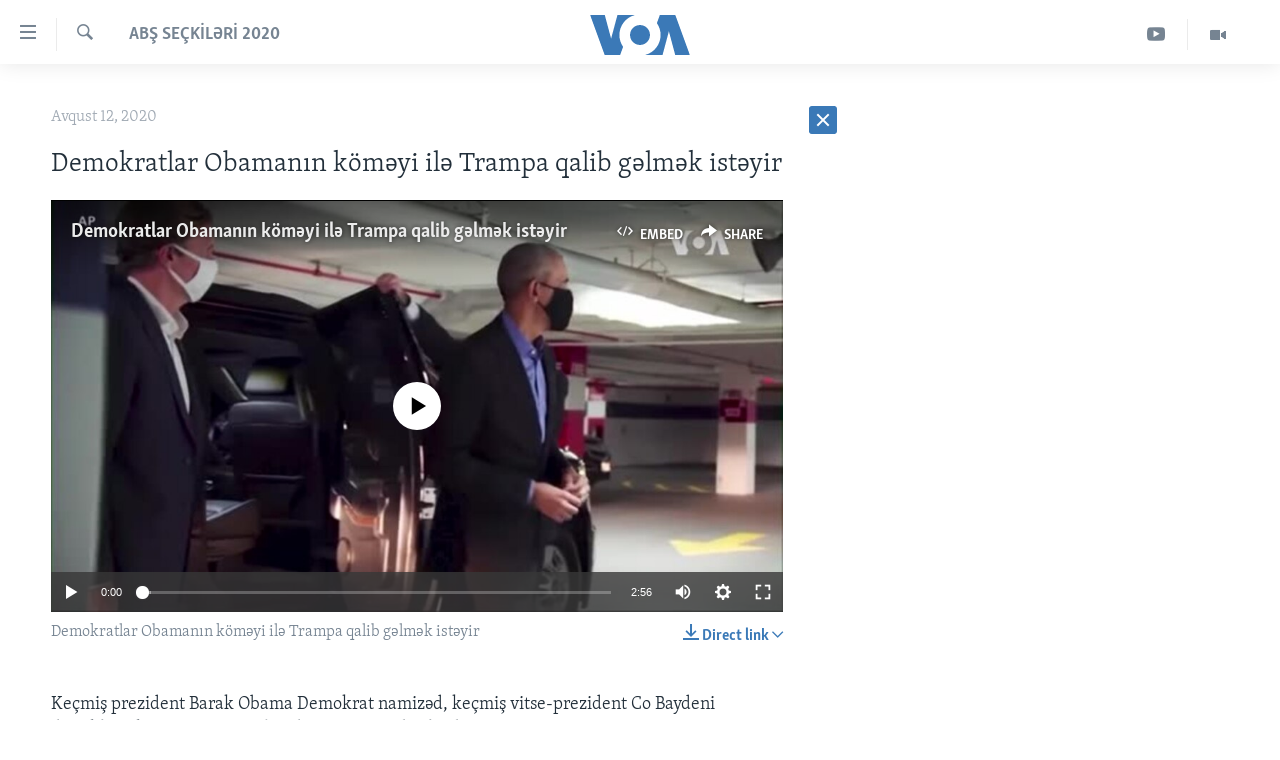

--- FILE ---
content_type: text/html; charset=utf-8
request_url: https://www.amerikaninsesi.org/a/demokratlar-obaman%C4%B1n-k%C3%B6m%C9%99yi-il%C9%99-trampa-qalib-g%C9%99lm%C9%99k-ist%C9%99yir---tv-for-edi%CC%87t/5540669.html
body_size: 33921
content:

<!DOCTYPE html>
<html lang="az" dir="ltr" class="no-js">
<head>
<link href="/Content/responsive/VOA/az-Latn-AZ/VOA-az-Latn-AZ.css?&amp;av=0.0.0.0&amp;cb=306" rel="stylesheet"/>
<script src="https://tags.amerikaninsesi.org/voa-pangea/prod/utag.sync.js"></script> <script type='text/javascript' src='https://www.youtube.com/iframe_api' async></script>
<script type="text/javascript">
//a general 'js' detection, must be on top level in <head>, due to CSS performance
document.documentElement.className = "js";
var cacheBuster = "306";
var appBaseUrl = "/";
var imgEnhancerBreakpoints = [0, 144, 256, 408, 650, 1023, 1597];
var isLoggingEnabled = false;
var isPreviewPage = false;
var isLivePreviewPage = false;
if (!isPreviewPage) {
window.RFE = window.RFE || {};
window.RFE.cacheEnabledByParam = window.location.href.indexOf('nocache=1') === -1;
const url = new URL(window.location.href);
const params = new URLSearchParams(url.search);
// Remove the 'nocache' parameter
params.delete('nocache');
// Update the URL without the 'nocache' parameter
url.search = params.toString();
window.history.replaceState(null, '', url.toString());
} else {
window.addEventListener('load', function() {
const links = window.document.links;
for (let i = 0; i < links.length; i++) {
links[i].href = '#';
links[i].target = '_self';
}
})
}
var pwaEnabled = false;
var swCacheDisabled;
</script>
<meta charset="utf-8" />
<title>Demokratlar Obamanın k&#246;məyi ilə Trampa qalib gəlmək istəyir </title>
<meta name="description" content="Ke&#231;miş prezident Barak Obama Demokrat namizəd, ke&#231;miş vitse-prezident Co Baydeni dəstəkləmək &#252;&#231;&#252;n tez-tez səhnədə g&#246;r&#252;nməyə başlayıb.&#160;
Obama Bidenlə s&#246;hbəti zamanı bildirb ki, &quot;Co, sənin xarakterin və &#252;rəyinə g&#252;vənirəm&quot;
Lakin Obama &#231;ıxışları zamanı əksər hallarda prezidentlik ənənəsinə..." />
<meta name="keywords" content="ABŞ Seçkiləri 2020" />
<meta name="viewport" content="width=device-width, initial-scale=1.0" />
<meta http-equiv="X-UA-Compatible" content="IE=edge" />
<meta name="robots" content="max-image-preview:large"><meta property="fb:pages" content="286379721387253" />
<meta name="msvalidate.01" content="3286EE554B6F672A6F2E608C02343C0E" /><meta name="yandex-verification" content="b609cbfb95858e80" />
<link href="https://www.amerikaninsesi.org/a/demokratlar-obamanın-k&#246;məyi-ilə-trampa-qalib-gəlmək-istəyir---tv-for-edi̇t/5540669.html" rel="canonical" />
<meta name="apple-mobile-web-app-title" content="Amerikanın Səsi" />
<meta name="apple-mobile-web-app-status-bar-style" content="black" />
<meta name="apple-itunes-app" content="app-id=632618796, app-argument=//5540669.ltr" />
<meta content="Demokratlar Obamanın köməyi ilə Trampa qalib gəlmək istəyir " property="og:title" />
<meta content="Keçmiş prezident Barak Obama Demokrat namizəd, keçmiş vitse-prezident Co Baydeni dəstəkləmək üçün tez-tez səhnədə görünməyə başlayıb.
Obama Bidenlə söhbəti zamanı bildirb ki, &quot;Co, sənin xarakterin və ürəyinə güvənirəm&quot;
Lakin Obama çıxışları zamanı əksər hallarda prezidentlik ənənəsinə..." property="og:description" />
<meta content="article" property="og:type" />
<meta content="https://www.amerikaninsesi.org/a/demokratlar-obamanın-köməyi-ilə-trampa-qalib-gəlmək-istəyir---tv-for-edi̇t/5540669.html" property="og:url" />
<meta content="Voice of America" property="og:site_name" />
<meta content="https://www.facebook.com/AmerikaninSesi" property="article:publisher" />
<meta content="https://gdb.voanews.com/20798376-57c8-40e9-86ca-498f8360f6a7_tv_w1200_h630.jpg" property="og:image" />
<meta content="1200" property="og:image:width" />
<meta content="630" property="og:image:height" />
<meta content="227201870741869" property="fb:app_id" />
<meta content="summary_large_image" name="twitter:card" />
<meta content="@voaazeri" name="twitter:site" />
<meta content="https://gdb.voanews.com/20798376-57c8-40e9-86ca-498f8360f6a7_tv_w1200_h630.jpg" name="twitter:image" />
<meta content="Demokratlar Obamanın köməyi ilə Trampa qalib gəlmək istəyir " name="twitter:title" />
<meta content="Keçmiş prezident Barak Obama Demokrat namizəd, keçmiş vitse-prezident Co Baydeni dəstəkləmək üçün tez-tez səhnədə görünməyə başlayıb.
Obama Bidenlə söhbəti zamanı bildirb ki, &quot;Co, sənin xarakterin və ürəyinə güvənirəm&quot;
Lakin Obama çıxışları zamanı əksər hallarda prezidentlik ənənəsinə..." name="twitter:description" />
<link rel="amphtml" href="https://www.amerikaninsesi.org/amp/demokratlar-obamanın-k&#246;məyi-ilə-trampa-qalib-gəlmək-istəyir---tv-for-edi̇t/5540669.html" />
<script type="application/ld+json">{"articleSection":"ABŞ Se\u0026#231;kiləri 2020","isAccessibleForFree":true,"headline":"Demokratlar Obamanın köməyi ilə Trampa qalib gəlmək istəyir ","inLanguage":"az-Latn-AZ","keywords":"ABŞ Seçkiləri 2020","author":{"@type":"Person","name":"VOA"},"datePublished":"2020-08-12 14:49:54Z","dateModified":"2020-08-12 20:27:54Z","publisher":{"logo":{"width":512,"height":220,"@type":"ImageObject","url":"https://www.amerikaninsesi.org/Content/responsive/VOA/az-Latn-AZ/img/logo.png"},"@type":"NewsMediaOrganization","url":"https://www.amerikaninsesi.org","sameAs":["https://www.facebook.com/AmerikaninSesi","https://www.instagram.com/amerikaninsesi","https://www.youtube.com/c/amerikaninsesi","https://twitter.com/amerikaninsesi"],"name":"Amerikanın Səsi","alternateName":""},"@context":"https://schema.org","@type":"NewsArticle","mainEntityOfPage":"https://www.amerikaninsesi.org/a/demokratlar-obamanın-köməyi-ilə-trampa-qalib-gəlmək-istəyir---tv-for-edi̇t/5540669.html","url":"https://www.amerikaninsesi.org/a/demokratlar-obamanın-köməyi-ilə-trampa-qalib-gəlmək-istəyir---tv-for-edi̇t/5540669.html","description":"Keçmiş prezident Barak Obama Demokrat namizəd, keçmiş vitse-prezident Co Baydeni dəstəkləmək üçün tez-tez səhnədə görünməyə başlayıb. \r\n Obama Bidenlə söhbəti zamanı bildirb ki, \u0022Co, sənin xarakterin və ürəyinə güvənirəm\u0022\r\n\r\n Lakin Obama çıxışları zamanı əksər hallarda prezidentlik ənənəsinə...","image":{"width":1080,"height":608,"@type":"ImageObject","url":"https://gdb.voanews.com/20798376-57c8-40e9-86ca-498f8360f6a7_tv_w1080_h608.jpg"},"name":"Demokratlar Obamanın köməyi ilə Trampa qalib gəlmək istəyir "}</script>
<script src="/Scripts/responsive/infographics.b?v=dVbZ-Cza7s4UoO3BqYSZdbxQZVF4BOLP5EfYDs4kqEo1&amp;av=0.0.0.0&amp;cb=306"></script>
<script src="/Scripts/responsive/loader.b?v=Q26XNwrL6vJYKjqFQRDnx01Lk2pi1mRsuLEaVKMsvpA1&amp;av=0.0.0.0&amp;cb=306"></script>
<link rel="icon" type="image/svg+xml" href="/Content/responsive/VOA/img/webApp/favicon.svg" />
<link rel="alternate icon" href="/Content/responsive/VOA/img/webApp/favicon.ico" />
<link rel="apple-touch-icon" sizes="152x152" href="/Content/responsive/VOA/img/webApp/ico-152x152.png" />
<link rel="apple-touch-icon" sizes="144x144" href="/Content/responsive/VOA/img/webApp/ico-144x144.png" />
<link rel="apple-touch-icon" sizes="114x114" href="/Content/responsive/VOA/img/webApp/ico-114x114.png" />
<link rel="apple-touch-icon" sizes="72x72" href="/Content/responsive/VOA/img/webApp/ico-72x72.png" />
<link rel="apple-touch-icon-precomposed" href="/Content/responsive/VOA/img/webApp/ico-57x57.png" />
<link rel="icon" sizes="192x192" href="/Content/responsive/VOA/img/webApp/ico-192x192.png" />
<link rel="icon" sizes="128x128" href="/Content/responsive/VOA/img/webApp/ico-128x128.png" />
<meta name="msapplication-TileColor" content="#ffffff" />
<meta name="msapplication-TileImage" content="/Content/responsive/VOA/img/webApp/ico-144x144.png" />
<link rel="alternate" type="application/rss+xml" title="VOA - Top Stories [RSS]" href="/api/" />
<link rel="sitemap" type="application/rss+xml" href="/sitemap.xml" />
</head>
<body class=" nav-no-loaded cc_theme pg-arch arch-news nojs-images ">
<script type="text/javascript" >
var analyticsData = {url:"https://www.amerikaninsesi.org/a/demokratlar-obaman%c4%b1n-k%c3%b6m%c9%99yi-il%c9%99-trampa-qalib-g%c9%99lm%c9%99k-ist%c9%99yir---tv-for-edi%cc%87t/5540669.html",property_id:"452",article_uid:"5540669",page_title:"Demokratlar Obamanın köməyi ilə Trampa qalib gəlmək istəyir ",page_type:"article",content_type:"article",subcontent_type:"article",last_modified:"2020-08-12 20:27:54Z",pub_datetime:"2020-08-12 14:49:54Z",pub_year:"2020",pub_month:"08",pub_day:"12",pub_hour:"14",pub_weekday:"Wednesday",section:"abş seçkiləri 2020",english_section:"us-election-2020",byline:"",categories:"us-election-2020",domain:"www.amerikaninsesi.org",language:"Azerbaijani",language_service:"VOA Azerbaijani",platform:"web",copied:"no",copied_article:"",copied_title:"",runs_js:"Yes",cms_release:"8.44.0.0.306",enviro_type:"prod",slug:"demokratlar-obamanın-köməyi-ilə-trampa-qalib-gəlmək-istəyir---tv-for-edi̇t",entity:"VOA",short_language_service:"AZ",platform_short:"W",page_name:"Demokratlar Obamanın köməyi ilə Trampa qalib gəlmək istəyir "};
</script>
<noscript><iframe src="https://www.googletagmanager.com/ns.html?id=GTM-N8MP7P" height="0" width="0" style="display:none;visibility:hidden"></iframe></noscript><script type="text/javascript" data-cookiecategory="analytics">
var gtmEventObject = Object.assign({}, analyticsData, {event: 'page_meta_ready'});window.dataLayer = window.dataLayer || [];window.dataLayer.push(gtmEventObject);
if (top.location === self.location) { //if not inside of an IFrame
var renderGtm = "true";
if (renderGtm === "true") {
(function(w,d,s,l,i){w[l]=w[l]||[];w[l].push({'gtm.start':new Date().getTime(),event:'gtm.js'});var f=d.getElementsByTagName(s)[0],j=d.createElement(s),dl=l!='dataLayer'?'&l='+l:'';j.async=true;j.src='//www.googletagmanager.com/gtm.js?id='+i+dl;f.parentNode.insertBefore(j,f);})(window,document,'script','dataLayer','GTM-N8MP7P');
}
}
</script>
<!--Analytics tag js version start-->
<script type="text/javascript" data-cookiecategory="analytics">
var utag_data = Object.assign({}, analyticsData, {});
if(typeof(TealiumTagFrom)==='function' && typeof(TealiumTagSearchKeyword)==='function') {
var utag_from=TealiumTagFrom();var utag_searchKeyword=TealiumTagSearchKeyword();
if(utag_searchKeyword!=null && utag_searchKeyword!=='' && utag_data["search_keyword"]==null) utag_data["search_keyword"]=utag_searchKeyword;if(utag_from!=null && utag_from!=='') utag_data["from"]=TealiumTagFrom();}
if(window.top!== window.self&&utag_data.page_type==="snippet"){utag_data.page_type = 'iframe';}
try{if(window.top!==window.self&&window.self.location.hostname===window.top.location.hostname){utag_data.platform = 'self-embed';utag_data.platform_short = 'se';}}catch(e){if(window.top!==window.self&&window.self.location.search.includes("platformType=self-embed")){utag_data.platform = 'cross-promo';utag_data.platform_short = 'cp';}}
(function(a,b,c,d){ a="https://tags.amerikaninsesi.org/voa-pangea/prod/utag.js"; b=document;c="script";d=b.createElement(c);d.src=a;d.type="text/java"+c;d.async=true; a=b.getElementsByTagName(c)[0];a.parentNode.insertBefore(d,a); })();
</script>
<!--Analytics tag js version end-->
<!-- Analytics tag management NoScript -->
<noscript>
<img style="position: absolute; border: none;" src="https://ssc.amerikaninsesi.org/b/ss/bbgprod,bbgentityvoa/1/G.4--NS/2139884995?pageName=voa%3aaz%3aw%3aarticle%3ademokratlar%20obaman%c4%b1n%20k%c3%b6m%c9%99yi%20il%c9%99%20trampa%20qalib%20g%c9%99lm%c9%99k%20ist%c9%99yir%20&amp;c6=demokratlar%20obaman%c4%b1n%20k%c3%b6m%c9%99yi%20il%c9%99%20trampa%20qalib%20g%c9%99lm%c9%99k%20ist%c9%99yir%20&amp;v36=8.44.0.0.306&amp;v6=D=c6&amp;g=https%3a%2f%2fwww.amerikaninsesi.org%2fa%2fdemokratlar-obaman%25c4%25b1n-k%25c3%25b6m%25c9%2599yi-il%25c9%2599-trampa-qalib-g%25c9%2599lm%25c9%2599k-ist%25c9%2599yir---tv-for-edi%25cc%2587t%2f5540669.html&amp;c1=D=g&amp;v1=D=g&amp;events=event1,event52&amp;c16=voa%20azerbaijani&amp;v16=D=c16&amp;c5=us-election-2020&amp;v5=D=c5&amp;ch=ab%c5%9e%20se%c3%a7kil%c9%99ri%202020&amp;c15=azerbaijani&amp;v15=D=c15&amp;c4=article&amp;v4=D=c4&amp;c14=5540669&amp;v14=D=c14&amp;v20=no&amp;c17=web&amp;v17=D=c17&amp;mcorgid=518abc7455e462b97f000101%40adobeorg&amp;server=www.amerikaninsesi.org&amp;pageType=D=c4&amp;ns=bbg&amp;v29=D=server&amp;v25=voa&amp;v30=452&amp;v105=D=User-Agent " alt="analytics" width="1" height="1" /></noscript>
<!-- End of Analytics tag management NoScript -->
<!--*** Accessibility links - For ScreenReaders only ***-->
<section>
<div class="sr-only">
<h2>Accessibility links</h2>
<ul>
<li><a href="#content" data-disable-smooth-scroll="1">Skip to main content</a></li>
<li><a href="#navigation" data-disable-smooth-scroll="1">Skip to main Navigation</a></li>
<li><a href="#txtHeaderSearch" data-disable-smooth-scroll="1">Skip to Search</a></li>
</ul>
</div>
</section>
<div dir="ltr">
<div id="page">
<aside>
<div class="c-lightbox overlay-modal">
<div class="c-lightbox__intro">
<h2 class="c-lightbox__intro-title"></h2>
<button class="btn btn--rounded c-lightbox__btn c-lightbox__intro-next" title="Sonrakı">
<span class="ico ico--rounded ico-chevron-forward"></span>
<span class="sr-only">Sonrakı</span>
</button>
</div>
<div class="c-lightbox__nav">
<button class="btn btn--rounded c-lightbox__btn c-lightbox__btn--close" title="Qapat">
<span class="ico ico--rounded ico-close"></span>
<span class="sr-only">Qapat</span>
</button>
<button class="btn btn--rounded c-lightbox__btn c-lightbox__btn--prev" title="Əvvəlki">
<span class="ico ico--rounded ico-chevron-backward"></span>
<span class="sr-only">Əvvəlki</span>
</button>
<button class="btn btn--rounded c-lightbox__btn c-lightbox__btn--next" title="Sonrakı">
<span class="ico ico--rounded ico-chevron-forward"></span>
<span class="sr-only">Sonrakı</span>
</button>
</div>
<div class="c-lightbox__content-wrap">
<figure class="c-lightbox__content">
<span class="c-spinner c-spinner--lightbox">
<img src="/Content/responsive/img/player-spinner.png"
alt="please wait"
title="please wait" />
</span>
<div class="c-lightbox__img">
<div class="thumb">
<img src="" alt="" />
</div>
</div>
<figcaption>
<div class="c-lightbox__info c-lightbox__info--foot">
<span class="c-lightbox__counter"></span>
<span class="caption c-lightbox__caption"></span>
</div>
</figcaption>
</figure>
</div>
<div class="hidden">
<div class="content-advisory__box content-advisory__box--lightbox">
<span class="content-advisory__box-text">This image contains sensitive content which some people may find offensive or disturbing.</span>
<button class="btn btn--transparent content-advisory__box-btn m-t-md" value="text" type="button">
<span class="btn__text">
Click to reveal
</span>
</button>
</div>
</div>
</div>
<div class="ctc-message pos-fix">
<div class="ctc-message__inner">Link has been copied to clipboard</div>
</div>
</aside>
<div class="hdr-20 hdr-20--big">
<div class="hdr-20__inner">
<div class="hdr-20__max pos-rel">
<div class="hdr-20__side hdr-20__side--primary d-flex">
<label data-for="main-menu-ctrl" data-switcher-trigger="true" data-switch-target="main-menu-ctrl" class="burger hdr-trigger pos-rel trans-trigger" data-trans-evt="click" data-trans-id="menu">
<span class="ico ico-close hdr-trigger__ico hdr-trigger__ico--close burger__ico burger__ico--close"></span>
<span class="ico ico-menu hdr-trigger__ico hdr-trigger__ico--open burger__ico burger__ico--open"></span>
</label>
<div class="menu-pnl pos-fix trans-target" data-switch-target="main-menu-ctrl" data-trans-id="menu">
<div class="menu-pnl__inner">
<nav class="main-nav menu-pnl__item menu-pnl__item--first">
<ul class="main-nav__list accordeon" data-analytics-tales="false" data-promo-name="link" data-location-name="nav,secnav">
<li class="main-nav__item">
<a class="main-nav__item-name main-nav__item-name--link" href="/" title="ANA SƏHİFƏ" >ANA SƏHİFƏ</a>
</li>
<li class="main-nav__item accordeon__item" data-switch-target="menu-item-715">
<label class="main-nav__item-name main-nav__item-name--label accordeon__control-label" data-switcher-trigger="true" data-for="menu-item-715">
Proqramlar
<span class="ico ico-chevron-down main-nav__chev"></span>
</label>
<div class="main-nav__sub-list">
<a class="main-nav__item-name main-nav__item-name--link main-nav__item-name--sub" href="/z/2479" title="Amerika İcmalı" data-item-name="weekly-summary" >Amerika İcmalı</a>
<a class="main-nav__item-name main-nav__item-name--link main-nav__item-name--sub" href="/z/2458" title="D&#252;nyaya Baxış" data-item-name="dunyaya-baxis" >D&#252;nyaya Baxış</a>
<a class="main-nav__item-name main-nav__item-name--link main-nav__item-name--sub" href="/z/7461" title="Faktlar nə deyir?" data-item-name="what-do-the-facts-say" >Faktlar nə deyir?</a>
</div>
</li>
<li class="main-nav__item">
<a class="main-nav__item-name main-nav__item-name--link" href="/z/2011" title="Azərbaycan" data-item-name="azerbaijan" >Azərbaycan</a>
</li>
<li class="main-nav__item accordeon__item" data-switch-target="menu-item-1920">
<label class="main-nav__item-name main-nav__item-name--label accordeon__control-label" data-switcher-trigger="true" data-for="menu-item-1920">
D&#252;nya
<span class="ico ico-chevron-down main-nav__chev"></span>
</label>
<div class="main-nav__sub-list">
<a class="main-nav__item-name main-nav__item-name--link main-nav__item-name--sub" href="/z/6931" title="Ukrayna b&#246;hranı" data-item-name="ukranian-crisis" >Ukrayna b&#246;hranı</a>
<a class="main-nav__item-name main-nav__item-name--link main-nav__item-name--sub" href="/z/7670" title="İsrail-HƏMAS m&#252;naqişəsi" data-item-name="israel-hamas" >İsrail-HƏMAS m&#252;naqişəsi</a>
</div>
</li>
<li class="main-nav__item accordeon__item" data-switch-target="menu-item-1691">
<label class="main-nav__item-name main-nav__item-name--label accordeon__control-label" data-switcher-trigger="true" data-for="menu-item-1691">
ABŞ
<span class="ico ico-chevron-down main-nav__chev"></span>
</label>
<div class="main-nav__sub-list">
<a class="main-nav__item-name main-nav__item-name--link main-nav__item-name--sub" href="/z/7887" title="ABŞ Se&#231;kiləri 2024" data-item-name="us-elections-2024" >ABŞ Se&#231;kiləri 2024</a>
</div>
</li>
<li class="main-nav__item">
<a class="main-nav__item-name main-nav__item-name--link" href="/z/2020" title="İran Azərbaycanı" data-item-name="iranian-azerbaijan" >İran Azərbaycanı</a>
</li>
<li class="main-nav__item">
<a class="main-nav__item-name main-nav__item-name--link" href="/z/2047" title="Videolar" data-item-name="programs-tv" >Videolar</a>
</li>
<li class="main-nav__item">
<a class="main-nav__item-name main-nav__item-name--link" href="/z/6874" title="Media Azadlığı" data-item-name="press-freedom" >Media Azadlığı</a>
</li>
<li class="main-nav__item">
<a class="main-nav__item-name main-nav__item-name--link" href="https://editorials.voa.gov/z/6204" title="Baş Məqalə" target="_blank" rel="noopener">Baş Məqalə</a>
</li>
</ul>
</nav>
<div class="menu-pnl__item">
<a href="https://learningenglish.voanews.com/" class="menu-pnl__item-link" alt="LEARNING ENGLISH">LEARNING ENGLISH</a>
</div>
<div class="menu-pnl__item menu-pnl__item--social">
<h5 class="menu-pnl__sub-head">Bizi izləyin</h5>
<a href="https://www.facebook.com/AmerikaninSesi" title="Bizi Facebookda izləyin" data-analytics-text="follow_on_facebook" class="btn btn--rounded btn--social-inverted menu-pnl__btn js-social-btn btn-facebook" target="_blank" rel="noopener">
<span class="ico ico-facebook-alt ico--rounded"></span>
</a>
<a href="https://www.instagram.com/amerikaninsesi" title="Follow us on Instagram" data-analytics-text="follow_on_instagram" class="btn btn--rounded btn--social-inverted menu-pnl__btn js-social-btn btn-instagram" target="_blank" rel="noopener">
<span class="ico ico-instagram ico--rounded"></span>
</a>
<a href="https://www.youtube.com/c/amerikaninsesi" title="Bizi YouTubeda izləyin" data-analytics-text="follow_on_youtube" class="btn btn--rounded btn--social-inverted menu-pnl__btn js-social-btn btn-youtube" target="_blank" rel="noopener">
<span class="ico ico-youtube ico--rounded"></span>
</a>
<a href="https://twitter.com/amerikaninsesi" title="Bizi Twitterdə izləyin" data-analytics-text="follow_on_twitter" class="btn btn--rounded btn--social-inverted menu-pnl__btn js-social-btn btn-twitter" target="_blank" rel="noopener">
<span class="ico ico-twitter ico--rounded"></span>
</a>
</div>
<div class="menu-pnl__item">
<a href="/navigation/allsites" class="menu-pnl__item-link">
<span class="ico ico-languages "></span>
Dillər
</a>
</div>
</div>
</div>
<label data-for="top-search-ctrl" data-switcher-trigger="true" data-switch-target="top-search-ctrl" class="top-srch-trigger hdr-trigger">
<span class="ico ico-close hdr-trigger__ico hdr-trigger__ico--close top-srch-trigger__ico top-srch-trigger__ico--close"></span>
<span class="ico ico-search hdr-trigger__ico hdr-trigger__ico--open top-srch-trigger__ico top-srch-trigger__ico--open"></span>
</label>
<div class="srch-top srch-top--in-header" data-switch-target="top-search-ctrl">
<div class="container">
<form action="/s" class="srch-top__form srch-top__form--in-header" id="form-topSearchHeader" method="get" role="search"><label for="txtHeaderSearch" class="sr-only">Axtar</label>
<input type="text" id="txtHeaderSearch" name="k" placeholder="mətn axtar..." accesskey="s" value="" class="srch-top__input analyticstag-event" onkeydown="if (event.keyCode === 13) { FireAnalyticsTagEventOnSearch('search', $dom.get('#txtHeaderSearch')[0].value) }" />
<button title="Axtar" type="submit" class="btn btn--top-srch analyticstag-event" onclick="FireAnalyticsTagEventOnSearch('search', $dom.get('#txtHeaderSearch')[0].value) ">
<span class="ico ico-search"></span>
</button></form>
</div>
</div>
<a href="/" class="main-logo-link">
<img src="/Content/responsive/VOA/az-Latn-AZ/img/logo-compact.svg" class="main-logo main-logo--comp" alt="site logo">
<img src="/Content/responsive/VOA/az-Latn-AZ/img/logo.svg" class="main-logo main-logo--big" alt="site logo">
</a>
</div>
<div class="hdr-20__side hdr-20__side--secondary d-flex">
<a href="/z/2047" title="Video" class="hdr-20__secondary-item" data-item-name="video">
<span class="ico ico-video hdr-20__secondary-icon"></span>
</a>
<a href="https://www.youtube.com/channel/UCragjy1e2_B2IJ9cM2yUpmg" title="YouTube" class="hdr-20__secondary-item" data-item-name="custom1">
<span class="ico-custom ico-custom--1 hdr-20__secondary-icon"></span>
</a>
<a href="/s" title="Axtar" class="hdr-20__secondary-item hdr-20__secondary-item--search" data-item-name="search">
<span class="ico ico-search hdr-20__secondary-icon hdr-20__secondary-icon--search"></span>
</a>
<div class="srch-bottom">
<form action="/s" class="srch-bottom__form d-flex" id="form-bottomSearch" method="get" role="search"><label for="txtSearch" class="sr-only">Axtar</label>
<input type="search" id="txtSearch" name="k" placeholder="mətn axtar..." accesskey="s" value="" class="srch-bottom__input analyticstag-event" onkeydown="if (event.keyCode === 13) { FireAnalyticsTagEventOnSearch('search', $dom.get('#txtSearch')[0].value) }" />
<button title="Axtar" type="submit" class="btn btn--bottom-srch analyticstag-event" onclick="FireAnalyticsTagEventOnSearch('search', $dom.get('#txtSearch')[0].value) ">
<span class="ico ico-search"></span>
</button></form>
</div>
</div>
<img src="/Content/responsive/VOA/az-Latn-AZ/img/logo-print.gif" class="logo-print" alt="site logo">
<img src="/Content/responsive/VOA/az-Latn-AZ/img/logo-print_color.png" class="logo-print logo-print--color" alt="site logo">
</div>
</div>
</div>
<script>
if (document.body.className.indexOf('pg-home') > -1) {
var nav2In = document.querySelector('.hdr-20__inner');
var nav2Sec = document.querySelector('.hdr-20__side--secondary');
var secStyle = window.getComputedStyle(nav2Sec);
if (nav2In && window.pageYOffset < 150 && secStyle['position'] !== 'fixed') {
nav2In.classList.add('hdr-20__inner--big')
}
}
</script>
<div class="c-hlights c-hlights--breaking c-hlights--no-item" data-hlight-display="mobile,desktop">
<div class="c-hlights__wrap container p-0">
<div class="c-hlights__nav">
<a role="button" href="#" title="Əvvəlki">
<span class="ico ico-chevron-backward m-0"></span>
<span class="sr-only">Əvvəlki</span>
</a>
<a role="button" href="#" title="Sonrakı">
<span class="ico ico-chevron-forward m-0"></span>
<span class="sr-only">Sonrakı</span>
</a>
</div>
<span class="c-hlights__label">
<span class="">SON DƏQİQƏ</span>
<span class="switcher-trigger">
<label data-for="more-less-1" data-switcher-trigger="true" class="switcher-trigger__label switcher-trigger__label--more p-b-0" title="Digər xəbərlər">
<span class="ico ico-chevron-down"></span>
</label>
<label data-for="more-less-1" data-switcher-trigger="true" class="switcher-trigger__label switcher-trigger__label--less p-b-0" title="Show less">
<span class="ico ico-chevron-up"></span>
</label>
</span>
</span>
<ul class="c-hlights__items switcher-target" data-switch-target="more-less-1">
</ul>
</div>
</div> <div id="content">
<div class="container">
<div class="row">
<div class="col-sm-12 col-md-8">
<div class="news">
<h1 class="pg-title pg-title--move-to-header">
ABŞ Se&#231;kiləri 2020
</h1>
<div id="newsItems" class="accordeon accordeon--scroll-adjust">
<div class="accordeon__item-wrap">
<div class="news__item news__item--unopenable accordeon__item sticky-btn-parent" data-switcher-opened=true data-switch-target="more-less-5540669" data-article-id="5540669" data-api-id="5540669" data-api-type="1">
<div class="news__item-inner pos-rel">
<div class="publishing-details ">
<div class="published">
<span class="date" >
<time pubdate="pubdate" datetime="2020-08-12T18:49:54+04:00">
Avqust 12, 2020
</time>
</span>
</div>
</div>
<h1 class="title pg-title">
Demokratlar Obamanın k&#246;məyi ilə Trampa qalib gəlmək istəyir
</h1>
<div class="media-pholder media-pholder--video ">
<div class="c-sticky-container" data-poster="https://gdb.voanews.com/20798376-57c8-40e9-86ca-498f8360f6a7_tv_w250_r1.jpg">
<div class="c-sticky-element" data-sp_api="pangea-video" data-persistent data-persistent-browse-out >
<div class="c-mmp c-mmp--enabled c-mmp--loading c-mmp--video c-mmp--standard c-mmp--has-poster c-sticky-element__swipe-el"
data-player_id="" data-title="Demokratlar Obamanın k&#246;məyi ilə Trampa qalib gəlmək istəyir" data-hide-title="False"
data-breakpoint_s="320" data-breakpoint_m="640" data-breakpoint_l="992"
data-hlsjs-src="/Scripts/responsive/hls.b"
data-bypass-dash-for-vod="true"
data-bypass-dash-for-live-video="true"
data-bypass-dash-for-live-audio="true"
id="player5541079">
<div class="c-mmp__poster js-poster c-mmp__poster--video">
<img src="https://gdb.voanews.com/20798376-57c8-40e9-86ca-498f8360f6a7_tv_w250_r1.jpg" alt="Demokratlar Obamanın k&#246;məyi ilə Trampa qalib gəlmək istəyir" title="Demokratlar Obamanın k&#246;məyi ilə Trampa qalib gəlmək istəyir" class="c-mmp__poster-image-h" />
</div>
<a class="c-mmp__fallback-link" href="https://voa-video-ns.akamaized.net/pangeavideo/2020/08/2/20/20798376-57c8-40e9-86ca-498f8360f6a7_720p.mp4">
<span class="c-mmp__fallback-link-icon">
<span class="ico ico-play"></span>
</span>
</a>
<div class="c-spinner">
<img src="/Content/responsive/img/player-spinner.png" alt="please wait" title="please wait" />
</div>
<span class="c-mmp__big_play_btn js-btn-play-big">
<span class="ico ico-play"></span>
</span>
<div class="c-mmp__player">
<video src="https://voa-video-ns.akamaized.net/pangeavideo/2020/08/2/20/20798376-57c8-40e9-86ca-498f8360f6a7_720p.mp4" data-fallbacksrc="https://voa-video-ns.akamaized.net/pangeavideo/2020/08/2/20/20798376-57c8-40e9-86ca-498f8360f6a7.mp4" data-fallbacktype="video/mp4" data-type="video/mp4" data-info="Auto" data-sources="[{&quot;AmpSrc&quot;:&quot;https://voa-video-ns.akamaized.net/pangeavideo/2020/08/2/20/20798376-57c8-40e9-86ca-498f8360f6a7_240p.mp4&quot;,&quot;Src&quot;:&quot;https://voa-video-ns.akamaized.net/pangeavideo/2020/08/2/20/20798376-57c8-40e9-86ca-498f8360f6a7_240p.mp4&quot;,&quot;Type&quot;:&quot;video/mp4&quot;,&quot;DataInfo&quot;:&quot;240p&quot;,&quot;Url&quot;:null,&quot;BlockAutoTo&quot;:null,&quot;BlockAutoFrom&quot;:null},{&quot;AmpSrc&quot;:&quot;https://voa-video-ns.akamaized.net/pangeavideo/2020/08/2/20/20798376-57c8-40e9-86ca-498f8360f6a7.mp4&quot;,&quot;Src&quot;:&quot;https://voa-video-ns.akamaized.net/pangeavideo/2020/08/2/20/20798376-57c8-40e9-86ca-498f8360f6a7.mp4&quot;,&quot;Type&quot;:&quot;video/mp4&quot;,&quot;DataInfo&quot;:&quot;360p&quot;,&quot;Url&quot;:null,&quot;BlockAutoTo&quot;:null,&quot;BlockAutoFrom&quot;:null},{&quot;AmpSrc&quot;:&quot;https://voa-video-ns.akamaized.net/pangeavideo/2020/08/2/20/20798376-57c8-40e9-86ca-498f8360f6a7_480p.mp4&quot;,&quot;Src&quot;:&quot;https://voa-video-ns.akamaized.net/pangeavideo/2020/08/2/20/20798376-57c8-40e9-86ca-498f8360f6a7_480p.mp4&quot;,&quot;Type&quot;:&quot;video/mp4&quot;,&quot;DataInfo&quot;:&quot;480p&quot;,&quot;Url&quot;:null,&quot;BlockAutoTo&quot;:null,&quot;BlockAutoFrom&quot;:null},{&quot;AmpSrc&quot;:&quot;https://voa-video-ns.akamaized.net/pangeavideo/2020/08/2/20/20798376-57c8-40e9-86ca-498f8360f6a7_720p.mp4&quot;,&quot;Src&quot;:&quot;https://voa-video-ns.akamaized.net/pangeavideo/2020/08/2/20/20798376-57c8-40e9-86ca-498f8360f6a7_720p.mp4&quot;,&quot;Type&quot;:&quot;video/mp4&quot;,&quot;DataInfo&quot;:&quot;720p&quot;,&quot;Url&quot;:null,&quot;BlockAutoTo&quot;:null,&quot;BlockAutoFrom&quot;:null},{&quot;AmpSrc&quot;:&quot;https://voa-video-ns.akamaized.net/pangeavideo/2020/08/2/20/20798376-57c8-40e9-86ca-498f8360f6a7_1080p.mp4&quot;,&quot;Src&quot;:&quot;https://voa-video-ns.akamaized.net/pangeavideo/2020/08/2/20/20798376-57c8-40e9-86ca-498f8360f6a7_1080p.mp4&quot;,&quot;Type&quot;:&quot;video/mp4&quot;,&quot;DataInfo&quot;:&quot;1080p&quot;,&quot;Url&quot;:null,&quot;BlockAutoTo&quot;:null,&quot;BlockAutoFrom&quot;:null}]" data-pub_datetime="2020-08-12 19:48:00Z" data-lt-on-play="0" data-lt-url="" webkit-playsinline="webkit-playsinline" playsinline="playsinline" style="width:100%; height:100%" title="Demokratlar Obamanın köməyi ilə Trampa qalib gəlmək istəyir" data-aspect-ratio="640/360" data-sdkadaptive="true" data-sdkamp="false" data-sdktitle="Demokratlar Obamanın köməyi ilə Trampa qalib gəlmək istəyir" data-sdkvideo="html5" data-sdkid="5541079" data-sdktype="Video ondemand">
</video>
</div>
<div class="c-mmp__overlay c-mmp__overlay--title c-mmp__overlay--partial c-mmp__overlay--disabled c-mmp__overlay--slide-from-top js-c-mmp__title-overlay">
<span class="c-mmp__overlay-actions c-mmp__overlay-actions-top js-overlay-actions">
<span class="c-mmp__overlay-actions-link c-mmp__overlay-actions-link--embed js-btn-embed-overlay" title="Embed">
<span class="c-mmp__overlay-actions-link-ico ico ico-embed-code"></span>
<span class="c-mmp__overlay-actions-link-text">Embed</span>
</span>
<span class="c-mmp__overlay-actions-link c-mmp__overlay-actions-link--share js-btn-sharing-overlay" title="share">
<span class="c-mmp__overlay-actions-link-ico ico ico-share"></span>
<span class="c-mmp__overlay-actions-link-text">share</span>
</span>
<span class="c-mmp__overlay-actions-link c-mmp__overlay-actions-link--close-sticky c-sticky-element__close-el" title="close">
<span class="c-mmp__overlay-actions-link-ico ico ico-close"></span>
</span>
</span>
<div class="c-mmp__overlay-title js-overlay-title">
<h5 class="c-mmp__overlay-media-title">
<a class="js-media-title-link" href="/a/5541079.html" target="_blank" rel="noopener" title="Demokratlar Obamanın k&#246;məyi ilə Trampa qalib gəlmək istəyir">Demokratlar Obamanın k&#246;məyi ilə Trampa qalib gəlmək istəyir</a>
</h5>
</div>
</div>
<div class="c-mmp__overlay c-mmp__overlay--sharing c-mmp__overlay--disabled c-mmp__overlay--slide-from-bottom js-c-mmp__sharing-overlay">
<span class="c-mmp__overlay-actions">
<span class="c-mmp__overlay-actions-link c-mmp__overlay-actions-link--embed js-btn-embed-overlay" title="Embed">
<span class="c-mmp__overlay-actions-link-ico ico ico-embed-code"></span>
<span class="c-mmp__overlay-actions-link-text">Embed</span>
</span>
<span class="c-mmp__overlay-actions-link c-mmp__overlay-actions-link--share js-btn-sharing-overlay" title="share">
<span class="c-mmp__overlay-actions-link-ico ico ico-share"></span>
<span class="c-mmp__overlay-actions-link-text">share</span>
</span>
<span class="c-mmp__overlay-actions-link c-mmp__overlay-actions-link--close js-btn-close-overlay" title="close">
<span class="c-mmp__overlay-actions-link-ico ico ico-close"></span>
</span>
</span>
<div class="c-mmp__overlay-tabs">
<div class="c-mmp__overlay-tab c-mmp__overlay-tab--disabled c-mmp__overlay-tab--slide-backward js-tab-embed-overlay" data-trigger="js-btn-embed-overlay" data-embed-source="//www.amerikaninsesi.org/embed/player/0/5541079.html?type=video" role="form">
<div class="c-mmp__overlay-body c-mmp__overlay-body--centered-vertical">
<div class="column">
<div class="c-mmp__status-msg ta-c js-message-embed-code-copied" role="tooltip">
The code has been copied to your clipboard.
</div>
<div class="c-mmp__form-group ta-c">
<input type="text" name="embed_code" class="c-mmp__input-text js-embed-code" dir="ltr" value="" readonly />
<span class="c-mmp__input-btn js-btn-copy-embed-code" title="Copy to clipboard"><span class="ico ico-content-copy"></span></span>
</div>
<hr class="c-mmp__separator-line" />
<div class="c-mmp__form-group ta-c">
<label class="c-mmp__form-inline-element">
<span class="c-mmp__form-inline-element-text" title="width">width</span>
<input type="text" title="width" value="640" data-default="640" dir="ltr" name="embed_width" class="ta-c c-mmp__input-text c-mmp__input-text--xs js-video-embed-width" aria-live="assertive" />
<span class="c-mmp__input-suffix">px</span>
</label>
<label class="c-mmp__form-inline-element">
<span class="c-mmp__form-inline-element-text" title="height">height</span>
<input type="text" title="height" value="360" data-default="360" dir="ltr" name="embed_height" class="ta-c c-mmp__input-text c-mmp__input-text--xs js-video-embed-height" aria-live="assertive" />
<span class="c-mmp__input-suffix">px</span>
</label>
</div>
</div>
</div>
</div>
<div class="c-mmp__overlay-tab c-mmp__overlay-tab--disabled c-mmp__overlay-tab--slide-forward js-tab-sharing-overlay" data-trigger="js-btn-sharing-overlay" role="form">
<div class="c-mmp__overlay-body c-mmp__overlay-body--centered-vertical">
<div class="column">
<div class="not-apply-to-sticky audio-fl-bwd">
<aside class="player-content-share share share--mmp" role="complementary"
data-share-url="https://www.amerikaninsesi.org/a/5541079.html" data-share-title="Demokratlar Obamanın k&#246;məyi ilə Trampa qalib gəlmək istəyir" data-share-text="">
<ul class="share__list">
<li class="share__item">
<a href="https://facebook.com/sharer.php?u=https%3a%2f%2fwww.amerikaninsesi.org%2fa%2f5541079.html"
data-analytics-text="share_on_facebook"
title="Facebook" target="_blank"
class="btn bg-transparent js-social-btn">
<span class="ico ico-facebook fs_xl "></span>
</a>
</li>
<li class="share__item">
<a href="https://twitter.com/share?url=https%3a%2f%2fwww.amerikaninsesi.org%2fa%2f5541079.html&amp;text=Demokratlar+Obaman%c4%b1n+k%c3%b6m%c9%99yi+il%c9%99+Trampa+qalib+g%c9%99lm%c9%99k+ist%c9%99yir"
data-analytics-text="share_on_twitter"
title="Twitter" target="_blank"
class="btn bg-transparent js-social-btn">
<span class="ico ico-twitter fs_xl "></span>
</a>
</li>
<li class="share__item">
<a href="/a/5541079.html" title="Share this media" class="btn bg-transparent" target="_blank" rel="noopener">
<span class="ico ico-ellipsis fs_xl "></span>
</a>
</li>
</ul>
</aside>
</div>
<hr class="c-mmp__separator-line audio-fl-bwd xs-hidden s-hidden" />
<div class="c-mmp__status-msg ta-c js-message-share-url-copied" role="tooltip">
The URL has been copied to your clipboard
</div>
<div class="c-mmp__form-group ta-c audio-fl-bwd xs-hidden s-hidden">
<input type="text" name="share_url" class="c-mmp__input-text js-share-url" value="https://www.amerikaninsesi.org/a/5541079.html" dir="ltr" readonly />
<span class="c-mmp__input-btn js-btn-copy-share-url" title="Copy to clipboard"><span class="ico ico-content-copy"></span></span>
</div>
</div>
</div>
</div>
</div>
</div>
<div class="c-mmp__overlay c-mmp__overlay--settings c-mmp__overlay--disabled c-mmp__overlay--slide-from-bottom js-c-mmp__settings-overlay">
<span class="c-mmp__overlay-actions">
<span class="c-mmp__overlay-actions-link c-mmp__overlay-actions-link--close js-btn-close-overlay" title="close">
<span class="c-mmp__overlay-actions-link-ico ico ico-close"></span>
</span>
</span>
<div class="c-mmp__overlay-body c-mmp__overlay-body--centered-vertical">
<div class="column column--scrolling js-sources"></div>
</div>
</div>
<div class="c-mmp__overlay c-mmp__overlay--disabled js-c-mmp__disabled-overlay">
<div class="c-mmp__overlay-body c-mmp__overlay-body--centered-vertical">
<div class="column">
<p class="ta-c"><span class="ico ico-clock"></span>No media source currently available</p>
</div>
</div>
</div>
<div class="c-mmp__cpanel-container js-cpanel-container">
<div class="c-mmp__cpanel c-mmp__cpanel--hidden">
<div class="c-mmp__cpanel-playback-controls">
<span class="c-mmp__cpanel-btn c-mmp__cpanel-btn--play js-btn-play" title="play">
<span class="ico ico-play m-0"></span>
</span>
<span class="c-mmp__cpanel-btn c-mmp__cpanel-btn--pause js-btn-pause" title="pause">
<span class="ico ico-pause m-0"></span>
</span>
</div>
<div class="c-mmp__cpanel-progress-controls">
<span class="c-mmp__cpanel-progress-controls-current-time js-current-time" dir="ltr">0:00</span>
<span class="c-mmp__cpanel-progress-controls-duration js-duration" dir="ltr">
0:02:56
</span>
<span class="c-mmp__indicator c-mmp__indicator--horizontal" dir="ltr">
<span class="c-mmp__indicator-lines js-progressbar">
<span class="c-mmp__indicator-line c-mmp__indicator-line--range js-playback-range" style="width:100%"></span>
<span class="c-mmp__indicator-line c-mmp__indicator-line--buffered js-playback-buffered" style="width:0%"></span>
<span class="c-mmp__indicator-line c-mmp__indicator-line--tracked js-playback-tracked" style="width:0%"></span>
<span class="c-mmp__indicator-line c-mmp__indicator-line--played js-playback-played" style="width:0%"></span>
<span class="c-mmp__indicator-line c-mmp__indicator-line--live js-playback-live"><span class="strip"></span></span>
<span class="c-mmp__indicator-btn ta-c js-progressbar-btn">
<button class="c-mmp__indicator-btn-pointer" type="button"></button>
</span>
<span class="c-mmp__badge c-mmp__badge--tracked-time c-mmp__badge--hidden js-progressbar-indicator-badge" dir="ltr" style="left:0%">
<span class="c-mmp__badge-text js-progressbar-indicator-badge-text">0:00</span>
</span>
</span>
</span>
</div>
<div class="c-mmp__cpanel-additional-controls">
<span class="c-mmp__cpanel-additional-controls-volume js-volume-controls">
<span class="c-mmp__cpanel-btn c-mmp__cpanel-btn--volume js-btn-volume" title="volume">
<span class="ico ico-volume-unmuted m-0"></span>
</span>
<span class="c-mmp__indicator c-mmp__indicator--vertical js-volume-panel" dir="ltr">
<span class="c-mmp__indicator-lines js-volumebar">
<span class="c-mmp__indicator-line c-mmp__indicator-line--range js-volume-range" style="height:100%"></span>
<span class="c-mmp__indicator-line c-mmp__indicator-line--volume js-volume-level" style="height:0%"></span>
<span class="c-mmp__indicator-slider">
<span class="c-mmp__indicator-btn ta-c c-mmp__indicator-btn--hidden js-volumebar-btn">
<button class="c-mmp__indicator-btn-pointer" type="button"></button>
</span>
</span>
</span>
</span>
</span>
<div class="c-mmp__cpanel-additional-controls-settings js-settings-controls">
<span class="c-mmp__cpanel-btn c-mmp__cpanel-btn--settings-overlay js-btn-settings-overlay" title="source switch">
<span class="ico ico-settings m-0"></span>
</span>
<span class="c-mmp__cpanel-btn c-mmp__cpanel-btn--settings-expand js-btn-settings-expand" title="source switch">
<span class="ico ico-settings m-0"></span>
</span>
<div class="c-mmp__expander c-mmp__expander--sources js-c-mmp__expander--sources">
<div class="c-mmp__expander-content js-sources"></div>
</div>
</div>
<a href="/embed/player/Article/5541079.html?type=video&amp;FullScreenMode=True" target="_blank" rel="noopener" class="c-mmp__cpanel-btn c-mmp__cpanel-btn--fullscreen js-btn-fullscreen" title="fullscreen">
<span class="ico ico-fullscreen m-0"></span>
</a>
</div>
</div>
</div>
</div>
</div>
</div>
<div class="media-download">
<div class="simple-menu">
<span class="handler">
<span class="ico ico-download"></span>
<span class="label">Direct link</span>
<span class="ico ico-chevron-down"></span>
</span>
<div class="inner">
<ul class="subitems">
<li class="subitem">
<a href="https://voa-video-ns.akamaized.net/pangeavideo/2020/08/2/20/20798376-57c8-40e9-86ca-498f8360f6a7_240p.mp4?download=1" title="240p | 8,2MB" class="handler"
onclick="FireAnalyticsTagEventOnDownload(this, 'video', 5541079, 'Demokratlar Obamanın k&#246;məyi ilə Trampa qalib gəlmək istəyir', null, '', '2020', '08', '12')">
240p | 8,2MB
</a>
</li>
<li class="subitem">
<a href="https://voa-video-ns.akamaized.net/pangeavideo/2020/08/2/20/20798376-57c8-40e9-86ca-498f8360f6a7.mp4?download=1" title="360p | 12,6MB" class="handler"
onclick="FireAnalyticsTagEventOnDownload(this, 'video', 5541079, 'Demokratlar Obamanın k&#246;məyi ilə Trampa qalib gəlmək istəyir', null, '', '2020', '08', '12')">
360p | 12,6MB
</a>
</li>
<li class="subitem">
<a href="https://voa-video-ns.akamaized.net/pangeavideo/2020/08/2/20/20798376-57c8-40e9-86ca-498f8360f6a7_480p.mp4?download=1" title="480p | 19,3MB" class="handler"
onclick="FireAnalyticsTagEventOnDownload(this, 'video', 5541079, 'Demokratlar Obamanın k&#246;məyi ilə Trampa qalib gəlmək istəyir', null, '', '2020', '08', '12')">
480p | 19,3MB
</a>
</li>
<li class="subitem">
<a href="https://voa-video-ns.akamaized.net/pangeavideo/2020/08/2/20/20798376-57c8-40e9-86ca-498f8360f6a7_720p.mp4?download=1" title="720p | 44,4MB" class="handler"
onclick="FireAnalyticsTagEventOnDownload(this, 'video', 5541079, 'Demokratlar Obamanın k&#246;məyi ilə Trampa qalib gəlmək istəyir', null, '', '2020', '08', '12')">
720p | 44,4MB
</a>
</li>
<li class="subitem">
<a href="https://voa-video-ns.akamaized.net/pangeavideo/2020/08/2/20/20798376-57c8-40e9-86ca-498f8360f6a7_1080p.mp4?download=1" title="1080p | 62,1MB" class="handler"
onclick="FireAnalyticsTagEventOnDownload(this, 'video', 5541079, 'Demokratlar Obamanın k&#246;məyi ilə Trampa qalib gəlmək istəyir', null, '', '2020', '08', '12')">
1080p | 62,1MB
</a>
</li>
</ul>
</div>
</div>
</div>
<p class="caption">Demokratlar Obamanın k&#246;məyi ilə Trampa qalib gəlmək istəyir</p>
</div>
<div class="news__buttons news__buttons--main pos-abs">
<button class="btn btn--news btn--news-more pos-abs">
<span class="ico ico-chevron-down"></span>
</button>
<button class="btn btn--news sticky-btn btn--news-less">
<span class="ico ico-close"></span>
</button>
</div>
<div class="wsw accordeon__target">
<p>Keçmiş prezident Barak Obama Demokrat namizəd, keçmiş vitse-prezident Co Baydeni dəstəkləmək üçün tez-tez səhnədə görünməyə başlayıb. </p>
<p>Obama Bidenlə söhbəti zamanı bildirb ki, &quot;Co, sənin xarakterin və ürəyinə güvənirəm&quot;</p>
<p><br />
Lakin Obama çıxışları zamanı əksər hallarda prezidentlik ənənəsinə sadiq qalaraq xələfi prezident Donald Trampa açıq şəkildə hücum etmir.</p>
<p>2016-cı ildə Ağ Evi tərk etdikdən sonra Obama inandığı məsələləri müdafiə edərək, öz üzərinə dövlət xadimi rolunu götürüb. </p>
<p>Vətəndaş hüquqları müdafiəçisi, Konqresmen Con Luisin son dəfn mərasimində çıxışı zamanı Obama azlıqda olan seçicilərin imkanlarını məhdudlaşdırmaq səylərinə görə respublikaçıları tənqid etsə də, prezident Donald Trampın adını çəkmədən bildirb ki, &quot;Hazırda hakimiyyətdə olanlar seçki məntəqələrini bağlamaqla və məhdudlaşdırıcı şəxsiyyət vəsiqələri qanunu ilə azlıqları və tələbələri hədəfə almaqla insanları səsvermədən çəkindirməyə səy göstərirlər.&quot;</p>
<p> </p>
<p>Bununla belə, prezident Tramp həm sələfinə, həm də Co Baydenə birbaşa hücum edərək onları korrupsioner və səriştəsiz adlandırmaqla belə bir təmkin nümayiş etdirməyib. Tramp hətta 2016-cı ildə Rusiyanın ABŞ seçkilərinə mümkün müdaxiləsi araşdırılarkən Obamanı onun kampaniyasına qarşı casusluqda günahlandıraraq xəyanətdə ittiham edib.</p>
<p> </p>
<p>Prezident həmçinin Obama dövründə imzalanmış İran ilə nüvə sazişi və Paris iqlim dəyişikliyi sazişindən çıxıb, &quot;Obamacare&quot; sağlamlıq yardımı proqramını ləğv etmək üçün çalışıb.</p>
<p><br />
Bu hücumlara baxmayaraq, Obama ölkədə populyar bir fiqur olaraq qalır. 2020-ci il prezident seçkiləri sürətlə yaxınlaşdıqca bəzi Demokratlar keçmiş prezidentin daha çox bu prossesdə iştirak etməsini və birbaşa Trampa qarşı çıxmasını istəyir. </p>
<p><br />
Kommunikasiya üzrə strateq Daniella Gibbs Leger deyir ki, &quot;Bu qəzəbi, bir çox insanın hiss etdiyi bu narahatlığı dərindən araşdırmaq və noyabr ayında həqiqətən nəyin ortaya qoyulduğunu insanların başa düşməsinə kömək olması gərəklidir&quot;.</p>
<p>2016-cı ildə Hillari Klintonun namizədliyini elan edildiyi Demokratik Konvensiyasında birinci xanım Mişel Obama Tramp kampaniyası haqqında dediyi məşhur ifadə vardı -&quot;onlar aşağı enəndə biz yüksəklərə çıxırıq&quot;.</p>
<p>Lakin Klinton seçkilərdə Trampa uduzmuşdu. Bu il isə analitiklər hər iki tərəfin aqressiv siyasi hücumlara keçəcəyini gözləyir. </p>
<p>Siyasi elmlər üzrə professor Dominic Tierney hesab edir ki, “2020 heç kimin geri addım atmayacağı bir seçkidir. Düşünmürəm ki, zərbələr olacaq. Lakin bu il bir növ seçkilərin küçə mübarizəsidir&quot;.</p>
<p> </p>
<p>Keçmiş prezident Obama məmnunluqla siyasətdən kənarda qalsa da, tərəfdarları onun qarşıdan gələn Demokratların qurultayında açılış nitqi də daxil olmaqla 2020-ci il kampaniyasında daha böyük rol oynayacağını gözləyirlər.</p>
</div>
<div class="pos-rel news__read-more">
<label class="news__read-more-label accordeon__control-label pos-abs" data-for="more-less-5540669" data-switcher-trigger="true"></label>
<a class="btn btn--link news__read-more-btn" href="#" title="Read more">
<span class="btn__text">
Read more
</span>
</a>
</div>
<label data-for="more-less-5540669" data-switcher-trigger="true" class="switcher-trigger__label accordeon__control-label news__control-label pos-abs"></label>
</div>
<div class="news__share-outer">
<div class="links">
<p class="buttons link-content-sharing p-0 ">
<button class="btn btn--link btn-content-sharing p-t-0 " id="btnContentSharing" value="text" role="Button" type="" title="More options">
<span class="ico ico-share ico--l"></span>
<span class="btn__text ">
Paylaş
</span>
</button>
</p>
<aside class="content-sharing js-content-sharing " role="complementary"
data-share-url="https://www.amerikaninsesi.org/a/demokratlar-obaman%c4%b1n-k%c3%b6m%c9%99yi-il%c9%99-trampa-qalib-g%c9%99lm%c9%99k-ist%c9%99yir---tv-for-edi%cc%87t/5540669.html" data-share-title="Demokratlar Obamanın k&#246;məyi ilə Trampa qalib gəlmək istəyir " data-share-text="">
<div class="content-sharing__popover">
<h6 class="content-sharing__title">Paylaş</h6>
<button href="#close" id="btnCloseSharing" class="btn btn--text-like content-sharing__close-btn">
<span class="ico ico-close ico--l"></span>
</button>
<ul class="content-sharing__list">
<li class="content-sharing__item">
<div class="ctc ">
<input type="text" class="ctc__input" readonly="readonly">
<a href="" js-href="https://www.amerikaninsesi.org/a/demokratlar-obaman%c4%b1n-k%c3%b6m%c9%99yi-il%c9%99-trampa-qalib-g%c9%99lm%c9%99k-ist%c9%99yir---tv-for-edi%cc%87t/5540669.html" class="content-sharing__link ctc__button">
<span class="ico ico-copy-link ico--rounded ico--s"></span>
<span class="content-sharing__link-text">Copy link</span>
</a>
</div>
</li>
<li class="content-sharing__item">
<a href="https://facebook.com/sharer.php?u=https%3a%2f%2fwww.amerikaninsesi.org%2fa%2fdemokratlar-obaman%25c4%25b1n-k%25c3%25b6m%25c9%2599yi-il%25c9%2599-trampa-qalib-g%25c9%2599lm%25c9%2599k-ist%25c9%2599yir---tv-for-edi%25cc%2587t%2f5540669.html"
data-analytics-text="share_on_facebook"
title="Facebook" target="_blank"
class="content-sharing__link js-social-btn">
<span class="ico ico-facebook ico--rounded ico--s"></span>
<span class="content-sharing__link-text">Facebook</span>
</a>
</li>
<li class="content-sharing__item">
<a href="https://twitter.com/share?url=https%3a%2f%2fwww.amerikaninsesi.org%2fa%2fdemokratlar-obaman%25c4%25b1n-k%25c3%25b6m%25c9%2599yi-il%25c9%2599-trampa-qalib-g%25c9%2599lm%25c9%2599k-ist%25c9%2599yir---tv-for-edi%25cc%2587t%2f5540669.html&amp;text=Demokratlar+Obaman%c4%b1n+k%c3%b6m%c9%99yi+il%c9%99+Trampa+qalib+g%c9%99lm%c9%99k+ist%c9%99yir+"
data-analytics-text="share_on_twitter"
title="Twitter" target="_blank"
class="content-sharing__link js-social-btn">
<span class="ico ico-twitter ico--rounded ico--s"></span>
<span class="content-sharing__link-text">Twitter</span>
</a>
</li>
<li class="content-sharing__item">
<a href="mailto:?body=https%3a%2f%2fwww.amerikaninsesi.org%2fa%2fdemokratlar-obaman%25c4%25b1n-k%25c3%25b6m%25c9%2599yi-il%25c9%2599-trampa-qalib-g%25c9%2599lm%25c9%2599k-ist%25c9%2599yir---tv-for-edi%25cc%2587t%2f5540669.html&amp;subject=Demokratlar Obamanın k&#246;məyi ilə Trampa qalib gəlmək istəyir "
title="Email"
class="content-sharing__link ">
<span class="ico ico-email ico--rounded ico--s"></span>
<span class="content-sharing__link-text">Email</span>
</a>
</li>
</ul>
</div>
</aside>
</div>
</div>
</div>
</div>
<div class="news__item news__item--spacer ">
<h4 class="title news__spacer-title">See all News Updates of the Day</h4>
</div>
<div class="accordeon__item-wrap">
<div class="news__item news__item--unopenable accordeon__item sticky-btn-parent" data-switch-target="more-less-7004523" data-article-id="7004523" data-api-id="7004523" data-api-type="1">
<div class="news__item-inner pos-rel">
<div class="publishing-details ">
<div class="published">
<span class="date" >
<time pubdate="pubdate" datetime="2023-03-14T22:51:04+04:00">
Mart 14, 2023
</time>
</span>
</div>
</div>
<h1 class="title pg-title">
Meta 10 000 nəfəri işdən &#231;ıxarır
</h1>
<div class="cover-media">
<figure class="media-image js-media-expand">
<div class="img-wrap">
<div class="thumb thumb16_9">
<img src="https://gdb.voanews.com/09320000-0a00-0242-ce4e-08db0854f70f_w250_r1_s.jpg" alt="" />
</div>
</div>
</figure>
</div>
<div class="news__buttons news__buttons--main pos-abs">
<button class="btn btn--news btn--news-more pos-abs">
<span class="ico ico-chevron-down"></span>
</button>
<button class="btn btn--news sticky-btn btn--news-less">
<span class="ico ico-close"></span>
</button>
</div>
<div class="wsw accordeon__target">
<p>Facebook-un ana şirkəti Meta Platforms çərşənbə axşamı günü 10 000 işçini ixtisar edəcəyini, 11 000 işçisini buraxdıqdan cəmi dörd ay sonra kütləvi ixtisarların ikinci turunu elan edən ilk Big Tech şirkəti olduğunu deyib.</p>
<p>Baş icraçı direktor Mark Zukerberq işçi heyətinə göndərdiyi mesajda &quot;Komanda sayımızı təxminən 10 000 nəfər azaltmağı və hələ işə götürmədiyimiz təxminən 5000 vakansiyanın bağlamağı planlaşdırırırq&quot; deyib.</p>
<p>İşdən çıxarılmalar Meta-da daha geniş restrukturizasiyanın bir hissəsidir ki, bu da şirkətin təşkilati strukturunu düzəldəcək, daha aşağı prioritet layihələri ləğv edəcək və prosesin bir hissəsi olaraq işə qəbul dərəcələrini azaldacaq.</p>
<p>Xəbər Meta-nın səhmlərini premarket ticarətində 2% bahalaşdırıb. Bu addım Zukerberqin 2023-cü ili &quot;Səmərəlilik ili&quot;nə çevirmək üçün 5 milyard dollarlıq xərcləri 89-95 milyard dollara qədər azaldacağını vurğulayır.</p>
<p>İqtisadiyyatın pisləşməsi korporativ Amerikada bir sıra kütləvi iş yerlərinin ixtisarına səbəb oldu: Goldman Sachs və Morgan Stanley kimi Wall Street banklarından Amazon.com və Microsoft daxil olmaqla, Big Tech firmalarına qədər.</p>
<p>Layoffs.fyi saytının ixtisarlarla bağlı məlumatına görə, texnologiya sənayesi 280 000-dən çox işçini 2022-ci ilin əvvəlindən ixtisar edib, onların təxminən 40%-i bu il baş verib.</p>
<p>Futuristik metaverse qurmaq üçün milyardlarla dollar xərcləyən Meta yüksək inflyasiya və artan faiz dərəcələri ilə üzləşən şirkətlərin pandemiya sonrası reklam xərclərinin azalması ilə mübarizə aparır.</p>
<p>Noyabr ayında Meta-nın işçilərin sayını 13% azaltmaq üçün atdığı addım 18 illik tarixində ilk kütləvi ixtisar olub. Onun işçi sayı 2022-ci ilin sonunda 86 482 nəfər təşkil edib ki, bu da bir il əvvəllə müqayisədə 20% çoxdur.</p>
<p> </p>
</div>
<div class="pos-rel news__read-more">
<label class="news__read-more-label accordeon__control-label pos-abs" data-for="more-less-7004523" data-switcher-trigger="true"></label>
<a class="btn btn--link news__read-more-btn" href="#" title="Read more">
<span class="btn__text">
Read more
</span>
</a>
</div>
<label data-for="more-less-7004523" data-switcher-trigger="true" class="switcher-trigger__label accordeon__control-label news__control-label pos-abs"></label>
</div>
<div class="news__share-outer">
<div class="links">
<p class="buttons link-content-sharing p-0 ">
<button class="btn btn--link btn-content-sharing p-t-0 " id="btnContentSharing" value="text" role="Button" type="" title="More options">
<span class="ico ico-share ico--l"></span>
<span class="btn__text ">
Paylaş
</span>
</button>
</p>
<aside class="content-sharing js-content-sharing " role="complementary"
data-share-url="/a/7004523.html" data-share-title="Meta 10 000 nəfəri işdən &#231;ıxarır" data-share-text="">
<div class="content-sharing__popover">
<h6 class="content-sharing__title">Paylaş</h6>
<button href="#close" id="btnCloseSharing" class="btn btn--text-like content-sharing__close-btn">
<span class="ico ico-close ico--l"></span>
</button>
<ul class="content-sharing__list">
<li class="content-sharing__item">
<div class="ctc ">
<input type="text" class="ctc__input" readonly="readonly">
<a href="" js-href="/a/7004523.html" class="content-sharing__link ctc__button">
<span class="ico ico-copy-link ico--rounded ico--s"></span>
<span class="content-sharing__link-text">Copy link</span>
</a>
</div>
</li>
<li class="content-sharing__item">
<a href="https://facebook.com/sharer.php?u=%2fa%2f7004523.html"
data-analytics-text="share_on_facebook"
title="Facebook" target="_blank"
class="content-sharing__link js-social-btn">
<span class="ico ico-facebook ico--rounded ico--s"></span>
<span class="content-sharing__link-text">Facebook</span>
</a>
</li>
<li class="content-sharing__item">
<a href="https://twitter.com/share?url=%2fa%2f7004523.html&amp;text=Meta+10+000+n%c9%99f%c9%99ri+i%c5%9fd%c9%99n+%c3%a7%c4%b1xar%c4%b1r"
data-analytics-text="share_on_twitter"
title="Twitter" target="_blank"
class="content-sharing__link js-social-btn">
<span class="ico ico-twitter ico--rounded ico--s"></span>
<span class="content-sharing__link-text">Twitter</span>
</a>
</li>
<li class="content-sharing__item">
<a href="mailto:?body=%2fa%2f7004523.html&amp;subject=Meta 10 000 nəfəri işdən &#231;ıxarır"
title="Email"
class="content-sharing__link ">
<span class="ico ico-email ico--rounded ico--s"></span>
<span class="content-sharing__link-text">Email</span>
</a>
</li>
</ul>
</div>
</aside>
</div>
</div>
</div>
</div>
<div class="accordeon__item-wrap">
<div class="news__item news__item--unopenable accordeon__item sticky-btn-parent" data-switch-target="more-less-5743786" data-article-id="5743786" data-api-id="5743786" data-api-type="1">
<div class="news__item-inner pos-rel">
<div class="publishing-details ">
<div class="published">
<span class="date" >
<time pubdate="pubdate" datetime="2021-01-20T17:41:18+04:00">
Yanvar 20, 2021
</time>
</span>
</div>
</div>
<h1 class="title pg-title">
Co Bayden ABŞ-ın 46-cı prezidenti kimi and i&#231;ir
</h1>
<div class="cover-media">
<figure class="media-image js-media-expand">
<div class="img-wrap">
<div class="thumb thumb16_9">
<img src="https://gdb.voanews.com/52282d5b-bf86-4387-826e-7daf30640faf_w250_r1_s.jpg" alt="" />
</div>
</div>
</figure>
</div>
<div class="news__buttons news__buttons--main pos-abs">
<button class="btn btn--news btn--news-more pos-abs">
<span class="ico ico-chevron-down"></span>
</button>
<button class="btn btn--news sticky-btn btn--news-less">
<span class="ico ico-close"></span>
</button>
</div>
<div class="wsw accordeon__target">
<p>Çərşənbə günü - yanvarın 20-də Amerikada yeni prezident vəzifəsinin icrasına başlayacaq. Andiçmə mərasimindən öncəki son bir neçə ay mübahisələr və zorakılıqla yadda qalıb. Bəzi amerikalılar Prezident seçilən Co Baydenin qələbəsini qəbul etməkdə çətinlik çəkib. </p>
<p>“Bu ölkənin insanları öz sözlərini dedilər. Onlar bizi aydın inandırıcı qələbə ilə təmin etdilər,” deyə ABŞ prezidenti seçilən Co Bayden seçki nəticələrinin bəlli olmasından sonra açıqlama verdi. . </p>
<p>Buna baxmayaraq Prezident Donald Tramp seçki nəticələrini sual etməyə davam etdi. Onun öz tərəfdarları ilə keçirdiyi mitinq ABŞ Kapitolisinə basqınla nəticələndi.</p>
<p>Hazırda Kapitoli bir qəsrə çevrilib. İnaqurasiya səhnəsi izləyicilərdən çox uzaqda qurulub. </p>
<p>Tədbirin keçiriləcəyi yerin ətrafına çox sayda polis, o cümlədən Milli Qvardiyanın 25 min üzvü yerləşdirilib.</p>
<p>Trampdan fərqli olaraq prezident seçilən Co Bayden təcrübəli siyasətçidir. Tramp isə vəzifəyə gəlmədən öncə biznesmen idi.</p>
<p>“Mən indi heyrətamiz bir şey deyəcəyəm. Mən hökumətin necə işlədiyini bilirəm,” Bayden deyib. </p>
<p>Bayden təxminən 50 ildir vəzifə sahibidir. O, iki müddət prezident Barak Obamanın vitse-prezidenti vəzifəsində çalışıb. </p>
<p>Bundan öncə Delaver seçiciləri onu altı dəfə ABŞ Senatına seçiblər. </p>
<p>Bayden Senata ilk seçiləndən bir ay sonra onun həyat yoldaşı və körpə qızı avtomobil qəzasında həyatlarını itiriblər, iki oğlu isə həmin qəzada yaralanıb. </p>
<p>Senator Bayden oğlanları ilə vaxt keçirmək üçün hər gecə qatarla 90 dəqiqə Vaşinqtondan Delaverə gedib. Vilminqton dəmiryolu stansiyasına onun adı verilib. </p>
<p>Bayden anevrizmalarını müalicə etmək üçün iki dəfə beyin əməliyyatı keçirib. 2015-ci ildə o vitse-prezident olduğu dövrdə oğlu Bo beyin xərçəngindən vəfat edib. </p>
<p>Bayden və universitet professoru olan həyat yoldaşı Cill Delaverin 70 000 əhalisi olan Vilminqton şəhərində yaşayırlar. </p>
<p>Hazırda şəhərin küçələri snayperlər və avto karvanlarla doludur. </p>
<p>Bak Simpers uzun müddətdir bu şəhərin sakinidir.</p>
<p>“Bu heç nəyə mane olmur. Sadəcə bir az səbrli olmaq, eyni zamanda isə qürurlanmaq lazımdır,” o deyib.</p>
<p>Şəhər sakinləri prezident seçilən Co Baydenə milkşeyk və çizsteyk sevən şəhərin doğma övladı kimi baxır. Şəhər sakini Bob Börd Baydeni tez-tez 1967-ci ilə aid kabriolet idman avtomobilini idarə edərkən görürdü. </p>
<p>“Onun köhnə `Corvette`i var və biz Baydeni arada bir onu sürərkən görürdük,” o deyib. </p>
<p>İndi isə ən yaşlı prezident seçilən 78 yaşlı Bayden qarşıda onu gözləyən böyük siyasi sınağa hazırlaşır. Bu, qütbləşmiş ölkəni gələcəyə doğru aparmaqdır. </p>
</div>
<div class="pos-rel news__read-more">
<label class="news__read-more-label accordeon__control-label pos-abs" data-for="more-less-5743786" data-switcher-trigger="true"></label>
<a class="btn btn--link news__read-more-btn" href="#" title="Read more">
<span class="btn__text">
Read more
</span>
</a>
</div>
<label data-for="more-less-5743786" data-switcher-trigger="true" class="switcher-trigger__label accordeon__control-label news__control-label pos-abs"></label>
</div>
<div class="news__share-outer">
<div class="links">
<p class="buttons link-content-sharing p-0 ">
<button class="btn btn--link btn-content-sharing p-t-0 " id="btnContentSharing" value="text" role="Button" type="" title="More options">
<span class="ico ico-share ico--l"></span>
<span class="btn__text ">
Paylaş
</span>
</button>
</p>
<aside class="content-sharing js-content-sharing " role="complementary"
data-share-url="/a/co-bayden-ab%c5%9f-%c4%b1n-46-c%c4%b1-prezidenti-kimi-and-i%c3%a7ir/5743786.html" data-share-title="Co Bayden ABŞ-ın 46-cı prezidenti kimi and i&#231;ir" data-share-text="">
<div class="content-sharing__popover">
<h6 class="content-sharing__title">Paylaş</h6>
<button href="#close" id="btnCloseSharing" class="btn btn--text-like content-sharing__close-btn">
<span class="ico ico-close ico--l"></span>
</button>
<ul class="content-sharing__list">
<li class="content-sharing__item">
<div class="ctc ">
<input type="text" class="ctc__input" readonly="readonly">
<a href="" js-href="/a/co-bayden-ab%c5%9f-%c4%b1n-46-c%c4%b1-prezidenti-kimi-and-i%c3%a7ir/5743786.html" class="content-sharing__link ctc__button">
<span class="ico ico-copy-link ico--rounded ico--s"></span>
<span class="content-sharing__link-text">Copy link</span>
</a>
</div>
</li>
<li class="content-sharing__item">
<a href="https://facebook.com/sharer.php?u=%2fa%2fco-bayden-ab%25c5%259f-%25c4%25b1n-46-c%25c4%25b1-prezidenti-kimi-and-i%25c3%25a7ir%2f5743786.html"
data-analytics-text="share_on_facebook"
title="Facebook" target="_blank"
class="content-sharing__link js-social-btn">
<span class="ico ico-facebook ico--rounded ico--s"></span>
<span class="content-sharing__link-text">Facebook</span>
</a>
</li>
<li class="content-sharing__item">
<a href="https://twitter.com/share?url=%2fa%2fco-bayden-ab%25c5%259f-%25c4%25b1n-46-c%25c4%25b1-prezidenti-kimi-and-i%25c3%25a7ir%2f5743786.html&amp;text=Co+Bayden+AB%c5%9e-%c4%b1n+46-c%c4%b1+prezidenti+kimi+and+i%c3%a7ir"
data-analytics-text="share_on_twitter"
title="Twitter" target="_blank"
class="content-sharing__link js-social-btn">
<span class="ico ico-twitter ico--rounded ico--s"></span>
<span class="content-sharing__link-text">Twitter</span>
</a>
</li>
<li class="content-sharing__item">
<a href="mailto:?body=%2fa%2fco-bayden-ab%25c5%259f-%25c4%25b1n-46-c%25c4%25b1-prezidenti-kimi-and-i%25c3%25a7ir%2f5743786.html&amp;subject=Co Bayden ABŞ-ın 46-cı prezidenti kimi and i&#231;ir"
title="Email"
class="content-sharing__link ">
<span class="ico ico-email ico--rounded ico--s"></span>
<span class="content-sharing__link-text">Email</span>
</a>
</li>
</ul>
</div>
</aside>
</div>
</div>
</div>
</div>
<div class="accordeon__item-wrap">
<div class="news__item news__item--unopenable accordeon__item sticky-btn-parent" data-switch-target="more-less-5744449" data-article-id="5744449" data-api-id="5744449" data-api-type="1">
<div class="news__item-inner pos-rel">
<div class="publishing-details ">
<div class="published">
<span class="date" >
<time pubdate="pubdate" datetime="2021-01-20T06:08:57+04:00">
Yanvar 20, 2021
</time>
</span>
</div>
</div>
<h1 class="title pg-title">
Tramp yeni administrasiyaya &quot;xoş arzularını&quot; dilədi
</h1>
<div class="cover-media">
<figure class="media-image js-media-expand">
<div class="img-wrap">
<div class="thumb thumb16_9">
<img src="https://gdb.voanews.com/d68d226e-4999-4c1c-ac0d-737416ddb08d_w250_r1_s.jpg" alt="" />
</div>
</div>
</figure>
</div>
<div class="news__buttons news__buttons--main pos-abs">
<button class="btn btn--news btn--news-more pos-abs">
<span class="ico ico-chevron-down"></span>
</button>
<button class="btn btn--news sticky-btn btn--news-less">
<span class="ico ico-close"></span>
</button>
</div>
<div class="wsw accordeon__target">
<p>AĞ EV – Özünün Oval Ofisdə son tam günündə Prezident Donald Tramp varisi Demokrat Co Baydenə onun adını çəkmədən dualarını və xoş arzularını çatdırıb.</p>
<p>“Bu həftə biz yeni administrasiyanı inaqurasiya edirik və Amerikanı təhlükəsiz və firavan saxlamaq üçün onun uğuruna dua edirik,” Tramp prezidentlik dönəminin bitməsinə 20 saat qalmış internetdə yerləşdirdiyi videoda deyib. “Biz həm də xoş arzularımızı çatdırırıq. Və biz istəyirik ki, onların bəxti gətirsin – çox mühüm sözdür.”</p>
<p>20 dəqiqəlik çıxışında Tramp “dünya tarixində ən möhtəşəm iqtisadiyyat” qurduğunu deyib. O, həmçinin “son onilliklərdə yeni müharibə başlatmamış ilk prezident olması ilə xüsusi iftixar” duyduğunu bildirib.</p>
<p>Ağ Evin YouTube platformasında video-çıxışı açıqladığı anlarda ABŞ-ın 46-cı prezidenti seçilmiş Co Baydenin içərisində olduğu özəl təyyarə Merilend ştatında yerləşən Endryus Birgə Bazasına enib ki, Tramp çərşənbə günü buradan Vaşinqtonu tərk edəcək. Prezident Hava Qüvvələri Bir (Air Force One) təyyarəsində son uçuşunu Florida ştatına edəcək.</p>
<p>Siyasi ənənədən ayrılan Tramp həm ümummilli, həm də elektoral kollegiya səsverməsində qalib gəlmiş Baydenin andiçmə mərasiminə qatılmayacaq. Tramp saxta olaraq səslərin sayılmasında fırıldaqçılığa yol verildiyini bəyan etmiş və Baydeni təbrik etməmişdir.</p>
<p>Vitse Prezident Mayk Pens çərşənbə günü gündüz saat 12-də Baydenin yüksək təhlükəsizlik şəraitində keçiriləcək andiçmə mərasimində iştirak edəcək.</p>
<p>Nümayəndələr Palatasının Spikeri Nensi Pelosi Trampa qarşı ikinci impiçment qərarını bu həftənin sonlarında Senata göndərəcək. Bu addım sonrakı gündə Senatda rəsmi prosesin başlanmasına yol açır.</p>
<p>Demokratların nəzarət etdiyi Nümayəndələr Palatası 10 Respublikaçının da dəstəyi ilə Trampı “üsyana təşviq” ittihamı ilə impiç edib. Bu addım 6 yanvarda prezidentin səsvermənin nəticələrini aradan qaldırmaq üçün mübarizəyə çağırışından az sonra Tramp tərəfdarlarının Kapitoliyə basqın etməsindən sonra atılıb.</p>
</div>
<div class="pos-rel news__read-more">
<label class="news__read-more-label accordeon__control-label pos-abs" data-for="more-less-5744449" data-switcher-trigger="true"></label>
<a class="btn btn--link news__read-more-btn" href="#" title="Read more">
<span class="btn__text">
Read more
</span>
</a>
</div>
<label data-for="more-less-5744449" data-switcher-trigger="true" class="switcher-trigger__label accordeon__control-label news__control-label pos-abs"></label>
</div>
<div class="news__share-outer">
<div class="links">
<p class="buttons link-content-sharing p-0 ">
<button class="btn btn--link btn-content-sharing p-t-0 " id="btnContentSharing" value="text" role="Button" type="" title="More options">
<span class="ico ico-share ico--l"></span>
<span class="btn__text ">
Paylaş
</span>
</button>
</p>
<aside class="content-sharing js-content-sharing " role="complementary"
data-share-url="/a/tramp-yeni-administrasiyaya-xo%c5%9f-arzular%c4%b1n%c4%b1-dil%c9%99di/5744449.html" data-share-title="Tramp yeni administrasiyaya &quot;xoş arzularını&quot; dilədi" data-share-text="">
<div class="content-sharing__popover">
<h6 class="content-sharing__title">Paylaş</h6>
<button href="#close" id="btnCloseSharing" class="btn btn--text-like content-sharing__close-btn">
<span class="ico ico-close ico--l"></span>
</button>
<ul class="content-sharing__list">
<li class="content-sharing__item">
<div class="ctc ">
<input type="text" class="ctc__input" readonly="readonly">
<a href="" js-href="/a/tramp-yeni-administrasiyaya-xo%c5%9f-arzular%c4%b1n%c4%b1-dil%c9%99di/5744449.html" class="content-sharing__link ctc__button">
<span class="ico ico-copy-link ico--rounded ico--s"></span>
<span class="content-sharing__link-text">Copy link</span>
</a>
</div>
</li>
<li class="content-sharing__item">
<a href="https://facebook.com/sharer.php?u=%2fa%2ftramp-yeni-administrasiyaya-xo%25c5%259f-arzular%25c4%25b1n%25c4%25b1-dil%25c9%2599di%2f5744449.html"
data-analytics-text="share_on_facebook"
title="Facebook" target="_blank"
class="content-sharing__link js-social-btn">
<span class="ico ico-facebook ico--rounded ico--s"></span>
<span class="content-sharing__link-text">Facebook</span>
</a>
</li>
<li class="content-sharing__item">
<a href="https://twitter.com/share?url=%2fa%2ftramp-yeni-administrasiyaya-xo%25c5%259f-arzular%25c4%25b1n%25c4%25b1-dil%25c9%2599di%2f5744449.html&amp;text=Tramp+yeni+administrasiyaya+%22xo%c5%9f+arzular%c4%b1n%c4%b1%22+dil%c9%99di"
data-analytics-text="share_on_twitter"
title="Twitter" target="_blank"
class="content-sharing__link js-social-btn">
<span class="ico ico-twitter ico--rounded ico--s"></span>
<span class="content-sharing__link-text">Twitter</span>
</a>
</li>
<li class="content-sharing__item">
<a href="mailto:?body=%2fa%2ftramp-yeni-administrasiyaya-xo%25c5%259f-arzular%25c4%25b1n%25c4%25b1-dil%25c9%2599di%2f5744449.html&amp;subject=Tramp yeni administrasiyaya &quot;xoş arzularını&quot; dilədi"
title="Email"
class="content-sharing__link ">
<span class="ico ico-email ico--rounded ico--s"></span>
<span class="content-sharing__link-text">Email</span>
</a>
</li>
</ul>
</div>
</aside>
</div>
</div>
</div>
</div>
<div class="accordeon__item-wrap">
<div class="news__item news__item--unopenable accordeon__item sticky-btn-parent" data-switch-target="more-less-5743455" data-article-id="5743455" data-api-id="5743455" data-api-type="1">
<div class="news__item-inner pos-rel">
<div class="publishing-details ">
<div class="published">
<span class="date" >
<time pubdate="pubdate" datetime="2021-01-19T23:59:03+04:00">
Yanvar 19, 2021
</time>
</span>
</div>
</div>
<h1 class="title pg-title">
ABŞ-ın ilk qadın vitse-prezidenti Kamala Harris
</h1>
<div class="media-pholder media-pholder--video ">
<div class="c-sticky-container" data-poster="https://gdb.voanews.com/908eecbd-c50f-49e5-ab25-da57360d758e_tv_w250_r1.jpg">
<div class="c-sticky-element" data-sp_api="pangea-video" data-persistent data-persistent-browse-out >
<div class="c-mmp c-mmp--enabled c-mmp--loading c-mmp--video c-mmp--standard c-mmp--has-poster c-sticky-element__swipe-el"
data-player_id="" data-title="ABŞ-ın ilk qadın vitse-prezidenti Kamala Harris" data-hide-title="False"
data-breakpoint_s="320" data-breakpoint_m="640" data-breakpoint_l="992"
data-hlsjs-src="/Scripts/responsive/hls.b"
data-bypass-dash-for-vod="true"
data-bypass-dash-for-live-video="true"
data-bypass-dash-for-live-audio="true"
id="player5743848">
<div class="c-mmp__poster js-poster c-mmp__poster--video">
<img src="https://gdb.voanews.com/908eecbd-c50f-49e5-ab25-da57360d758e_tv_w250_r1.jpg" alt="ABŞ-ın ilk qadın vitse-prezidenti Kamala Harris" title="ABŞ-ın ilk qadın vitse-prezidenti Kamala Harris" class="c-mmp__poster-image-h" />
</div>
<a class="c-mmp__fallback-link" href="https://voa-video-ns.akamaized.net/pangeavideo/2021/01/9/90/908eecbd-c50f-49e5-ab25-da57360d758e_240p.mp4">
<span class="c-mmp__fallback-link-icon">
<span class="ico ico-play"></span>
</span>
</a>
<div class="c-spinner">
<img src="/Content/responsive/img/player-spinner.png" alt="please wait" title="please wait" />
</div>
<span class="c-mmp__big_play_btn js-btn-play-big">
<span class="ico ico-play"></span>
</span>
<div class="c-mmp__player">
<video src="https://voa-video-hls-ns.akamaized.net/pangeavideo/2021/01/9/90/908eecbd-c50f-49e5-ab25-da57360d758e_master.m3u8" data-fallbacksrc="https://voa-video-ns.akamaized.net/pangeavideo/2021/01/9/90/908eecbd-c50f-49e5-ab25-da57360d758e.mp4" data-fallbacktype="video/mp4" data-type="application/x-mpegURL" data-info="Auto" data-sources="[{&quot;AmpSrc&quot;:&quot;https://voa-video-ns.akamaized.net/pangeavideo/2021/01/9/90/908eecbd-c50f-49e5-ab25-da57360d758e_240p.mp4&quot;,&quot;Src&quot;:&quot;https://voa-video-ns.akamaized.net/pangeavideo/2021/01/9/90/908eecbd-c50f-49e5-ab25-da57360d758e_240p.mp4&quot;,&quot;Type&quot;:&quot;video/mp4&quot;,&quot;DataInfo&quot;:&quot;240p&quot;,&quot;Url&quot;:null,&quot;BlockAutoTo&quot;:null,&quot;BlockAutoFrom&quot;:null},{&quot;AmpSrc&quot;:&quot;https://voa-video-ns.akamaized.net/pangeavideo/2021/01/9/90/908eecbd-c50f-49e5-ab25-da57360d758e.mp4&quot;,&quot;Src&quot;:&quot;https://voa-video-ns.akamaized.net/pangeavideo/2021/01/9/90/908eecbd-c50f-49e5-ab25-da57360d758e.mp4&quot;,&quot;Type&quot;:&quot;video/mp4&quot;,&quot;DataInfo&quot;:&quot;360p&quot;,&quot;Url&quot;:null,&quot;BlockAutoTo&quot;:null,&quot;BlockAutoFrom&quot;:null},{&quot;AmpSrc&quot;:&quot;https://voa-video-ns.akamaized.net/pangeavideo/2021/01/9/90/908eecbd-c50f-49e5-ab25-da57360d758e_480p.mp4&quot;,&quot;Src&quot;:&quot;https://voa-video-ns.akamaized.net/pangeavideo/2021/01/9/90/908eecbd-c50f-49e5-ab25-da57360d758e_480p.mp4&quot;,&quot;Type&quot;:&quot;video/mp4&quot;,&quot;DataInfo&quot;:&quot;480p&quot;,&quot;Url&quot;:null,&quot;BlockAutoTo&quot;:null,&quot;BlockAutoFrom&quot;:null},{&quot;AmpSrc&quot;:&quot;https://voa-video-ns.akamaized.net/pangeavideo/2021/01/9/90/908eecbd-c50f-49e5-ab25-da57360d758e_720p.mp4&quot;,&quot;Src&quot;:&quot;https://voa-video-ns.akamaized.net/pangeavideo/2021/01/9/90/908eecbd-c50f-49e5-ab25-da57360d758e_720p.mp4&quot;,&quot;Type&quot;:&quot;video/mp4&quot;,&quot;DataInfo&quot;:&quot;720p&quot;,&quot;Url&quot;:null,&quot;BlockAutoTo&quot;:null,&quot;BlockAutoFrom&quot;:null},{&quot;AmpSrc&quot;:&quot;https://voa-video-ns.akamaized.net/pangeavideo/2021/01/9/90/908eecbd-c50f-49e5-ab25-da57360d758e_1080p.mp4&quot;,&quot;Src&quot;:&quot;https://voa-video-ns.akamaized.net/pangeavideo/2021/01/9/90/908eecbd-c50f-49e5-ab25-da57360d758e_1080p.mp4&quot;,&quot;Type&quot;:&quot;video/mp4&quot;,&quot;DataInfo&quot;:&quot;1080p&quot;,&quot;Url&quot;:null,&quot;BlockAutoTo&quot;:null,&quot;BlockAutoFrom&quot;:null}]" data-pub_datetime="2021-01-19 21:10:00Z" data-lt-on-play="0" data-lt-url="" webkit-playsinline="webkit-playsinline" playsinline="playsinline" style="width:100%; height:100%" title="ABŞ-ın ilk qadın vitse-prezidenti Kamala Harris" data-aspect-ratio="640/360" data-sdkadaptive="true" data-sdkamp="false" data-sdktitle="ABŞ-ın ilk qadın vitse-prezidenti Kamala Harris" data-sdkvideo="html5" data-sdkid="5743848" data-sdktype="Video ondemand">
</video>
</div>
<div class="c-mmp__overlay c-mmp__overlay--title c-mmp__overlay--partial c-mmp__overlay--disabled c-mmp__overlay--slide-from-top js-c-mmp__title-overlay">
<span class="c-mmp__overlay-actions c-mmp__overlay-actions-top js-overlay-actions">
<span class="c-mmp__overlay-actions-link c-mmp__overlay-actions-link--embed js-btn-embed-overlay" title="Embed">
<span class="c-mmp__overlay-actions-link-ico ico ico-embed-code"></span>
<span class="c-mmp__overlay-actions-link-text">Embed</span>
</span>
<span class="c-mmp__overlay-actions-link c-mmp__overlay-actions-link--share js-btn-sharing-overlay" title="share">
<span class="c-mmp__overlay-actions-link-ico ico ico-share"></span>
<span class="c-mmp__overlay-actions-link-text">share</span>
</span>
<span class="c-mmp__overlay-actions-link c-mmp__overlay-actions-link--close-sticky c-sticky-element__close-el" title="close">
<span class="c-mmp__overlay-actions-link-ico ico ico-close"></span>
</span>
</span>
<div class="c-mmp__overlay-title js-overlay-title">
<h5 class="c-mmp__overlay-media-title">
<a class="js-media-title-link" href="/a/5743848.html" target="_blank" rel="noopener" title="ABŞ-ın ilk qadın vitse-prezidenti Kamala Harris">ABŞ-ın ilk qadın vitse-prezidenti Kamala Harris</a>
</h5>
</div>
</div>
<div class="c-mmp__overlay c-mmp__overlay--sharing c-mmp__overlay--disabled c-mmp__overlay--slide-from-bottom js-c-mmp__sharing-overlay">
<span class="c-mmp__overlay-actions">
<span class="c-mmp__overlay-actions-link c-mmp__overlay-actions-link--embed js-btn-embed-overlay" title="Embed">
<span class="c-mmp__overlay-actions-link-ico ico ico-embed-code"></span>
<span class="c-mmp__overlay-actions-link-text">Embed</span>
</span>
<span class="c-mmp__overlay-actions-link c-mmp__overlay-actions-link--share js-btn-sharing-overlay" title="share">
<span class="c-mmp__overlay-actions-link-ico ico ico-share"></span>
<span class="c-mmp__overlay-actions-link-text">share</span>
</span>
<span class="c-mmp__overlay-actions-link c-mmp__overlay-actions-link--close js-btn-close-overlay" title="close">
<span class="c-mmp__overlay-actions-link-ico ico ico-close"></span>
</span>
</span>
<div class="c-mmp__overlay-tabs">
<div class="c-mmp__overlay-tab c-mmp__overlay-tab--disabled c-mmp__overlay-tab--slide-backward js-tab-embed-overlay" data-trigger="js-btn-embed-overlay" data-embed-source="//www.amerikaninsesi.org/embed/player/0/5743848.html?type=video" role="form">
<div class="c-mmp__overlay-body c-mmp__overlay-body--centered-vertical">
<div class="column">
<div class="c-mmp__status-msg ta-c js-message-embed-code-copied" role="tooltip">
The code has been copied to your clipboard.
</div>
<div class="c-mmp__form-group ta-c">
<input type="text" name="embed_code" class="c-mmp__input-text js-embed-code" dir="ltr" value="" readonly />
<span class="c-mmp__input-btn js-btn-copy-embed-code" title="Copy to clipboard"><span class="ico ico-content-copy"></span></span>
</div>
<hr class="c-mmp__separator-line" />
<div class="c-mmp__form-group ta-c">
<label class="c-mmp__form-inline-element">
<span class="c-mmp__form-inline-element-text" title="width">width</span>
<input type="text" title="width" value="640" data-default="640" dir="ltr" name="embed_width" class="ta-c c-mmp__input-text c-mmp__input-text--xs js-video-embed-width" aria-live="assertive" />
<span class="c-mmp__input-suffix">px</span>
</label>
<label class="c-mmp__form-inline-element">
<span class="c-mmp__form-inline-element-text" title="height">height</span>
<input type="text" title="height" value="360" data-default="360" dir="ltr" name="embed_height" class="ta-c c-mmp__input-text c-mmp__input-text--xs js-video-embed-height" aria-live="assertive" />
<span class="c-mmp__input-suffix">px</span>
</label>
</div>
</div>
</div>
</div>
<div class="c-mmp__overlay-tab c-mmp__overlay-tab--disabled c-mmp__overlay-tab--slide-forward js-tab-sharing-overlay" data-trigger="js-btn-sharing-overlay" role="form">
<div class="c-mmp__overlay-body c-mmp__overlay-body--centered-vertical">
<div class="column">
<div class="not-apply-to-sticky audio-fl-bwd">
<aside class="player-content-share share share--mmp" role="complementary"
data-share-url="https://www.amerikaninsesi.org/a/5743848.html" data-share-title="ABŞ-ın ilk qadın vitse-prezidenti Kamala Harris" data-share-text="">
<ul class="share__list">
<li class="share__item">
<a href="https://facebook.com/sharer.php?u=https%3a%2f%2fwww.amerikaninsesi.org%2fa%2f5743848.html"
data-analytics-text="share_on_facebook"
title="Facebook" target="_blank"
class="btn bg-transparent js-social-btn">
<span class="ico ico-facebook fs_xl "></span>
</a>
</li>
<li class="share__item">
<a href="https://twitter.com/share?url=https%3a%2f%2fwww.amerikaninsesi.org%2fa%2f5743848.html&amp;text=AB%c5%9e-%c4%b1n+ilk+qad%c4%b1n+vitse-prezidenti+Kamala+Harris"
data-analytics-text="share_on_twitter"
title="Twitter" target="_blank"
class="btn bg-transparent js-social-btn">
<span class="ico ico-twitter fs_xl "></span>
</a>
</li>
<li class="share__item">
<a href="/a/5743848.html" title="Share this media" class="btn bg-transparent" target="_blank" rel="noopener">
<span class="ico ico-ellipsis fs_xl "></span>
</a>
</li>
</ul>
</aside>
</div>
<hr class="c-mmp__separator-line audio-fl-bwd xs-hidden s-hidden" />
<div class="c-mmp__status-msg ta-c js-message-share-url-copied" role="tooltip">
The URL has been copied to your clipboard
</div>
<div class="c-mmp__form-group ta-c audio-fl-bwd xs-hidden s-hidden">
<input type="text" name="share_url" class="c-mmp__input-text js-share-url" value="https://www.amerikaninsesi.org/a/5743848.html" dir="ltr" readonly />
<span class="c-mmp__input-btn js-btn-copy-share-url" title="Copy to clipboard"><span class="ico ico-content-copy"></span></span>
</div>
</div>
</div>
</div>
</div>
</div>
<div class="c-mmp__overlay c-mmp__overlay--settings c-mmp__overlay--disabled c-mmp__overlay--slide-from-bottom js-c-mmp__settings-overlay">
<span class="c-mmp__overlay-actions">
<span class="c-mmp__overlay-actions-link c-mmp__overlay-actions-link--close js-btn-close-overlay" title="close">
<span class="c-mmp__overlay-actions-link-ico ico ico-close"></span>
</span>
</span>
<div class="c-mmp__overlay-body c-mmp__overlay-body--centered-vertical">
<div class="column column--scrolling js-sources"></div>
</div>
</div>
<div class="c-mmp__overlay c-mmp__overlay--disabled js-c-mmp__disabled-overlay">
<div class="c-mmp__overlay-body c-mmp__overlay-body--centered-vertical">
<div class="column">
<p class="ta-c"><span class="ico ico-clock"></span>No media source currently available</p>
</div>
</div>
</div>
<div class="c-mmp__cpanel-container js-cpanel-container">
<div class="c-mmp__cpanel c-mmp__cpanel--hidden">
<div class="c-mmp__cpanel-playback-controls">
<span class="c-mmp__cpanel-btn c-mmp__cpanel-btn--play js-btn-play" title="play">
<span class="ico ico-play m-0"></span>
</span>
<span class="c-mmp__cpanel-btn c-mmp__cpanel-btn--pause js-btn-pause" title="pause">
<span class="ico ico-pause m-0"></span>
</span>
</div>
<div class="c-mmp__cpanel-progress-controls">
<span class="c-mmp__cpanel-progress-controls-current-time js-current-time" dir="ltr">0:00</span>
<span class="c-mmp__cpanel-progress-controls-duration js-duration" dir="ltr">
0:02:25
</span>
<span class="c-mmp__indicator c-mmp__indicator--horizontal" dir="ltr">
<span class="c-mmp__indicator-lines js-progressbar">
<span class="c-mmp__indicator-line c-mmp__indicator-line--range js-playback-range" style="width:100%"></span>
<span class="c-mmp__indicator-line c-mmp__indicator-line--buffered js-playback-buffered" style="width:0%"></span>
<span class="c-mmp__indicator-line c-mmp__indicator-line--tracked js-playback-tracked" style="width:0%"></span>
<span class="c-mmp__indicator-line c-mmp__indicator-line--played js-playback-played" style="width:0%"></span>
<span class="c-mmp__indicator-line c-mmp__indicator-line--live js-playback-live"><span class="strip"></span></span>
<span class="c-mmp__indicator-btn ta-c js-progressbar-btn">
<button class="c-mmp__indicator-btn-pointer" type="button"></button>
</span>
<span class="c-mmp__badge c-mmp__badge--tracked-time c-mmp__badge--hidden js-progressbar-indicator-badge" dir="ltr" style="left:0%">
<span class="c-mmp__badge-text js-progressbar-indicator-badge-text">0:00</span>
</span>
</span>
</span>
</div>
<div class="c-mmp__cpanel-additional-controls">
<span class="c-mmp__cpanel-additional-controls-volume js-volume-controls">
<span class="c-mmp__cpanel-btn c-mmp__cpanel-btn--volume js-btn-volume" title="volume">
<span class="ico ico-volume-unmuted m-0"></span>
</span>
<span class="c-mmp__indicator c-mmp__indicator--vertical js-volume-panel" dir="ltr">
<span class="c-mmp__indicator-lines js-volumebar">
<span class="c-mmp__indicator-line c-mmp__indicator-line--range js-volume-range" style="height:100%"></span>
<span class="c-mmp__indicator-line c-mmp__indicator-line--volume js-volume-level" style="height:0%"></span>
<span class="c-mmp__indicator-slider">
<span class="c-mmp__indicator-btn ta-c c-mmp__indicator-btn--hidden js-volumebar-btn">
<button class="c-mmp__indicator-btn-pointer" type="button"></button>
</span>
</span>
</span>
</span>
</span>
<div class="c-mmp__cpanel-additional-controls-settings js-settings-controls">
<span class="c-mmp__cpanel-btn c-mmp__cpanel-btn--settings-overlay js-btn-settings-overlay" title="source switch">
<span class="ico ico-settings m-0"></span>
</span>
<span class="c-mmp__cpanel-btn c-mmp__cpanel-btn--settings-expand js-btn-settings-expand" title="source switch">
<span class="ico ico-settings m-0"></span>
</span>
<div class="c-mmp__expander c-mmp__expander--sources js-c-mmp__expander--sources">
<div class="c-mmp__expander-content js-sources"></div>
</div>
</div>
<a href="/embed/player/Article/5743848.html?type=video&amp;FullScreenMode=True" target="_blank" rel="noopener" class="c-mmp__cpanel-btn c-mmp__cpanel-btn--fullscreen js-btn-fullscreen" title="fullscreen">
<span class="ico ico-fullscreen m-0"></span>
</a>
</div>
</div>
</div>
</div>
</div>
</div>
<div class="media-download">
<div class="simple-menu">
<span class="handler">
<span class="ico ico-download"></span>
<span class="label">Direct link</span>
<span class="ico ico-chevron-down"></span>
</span>
<div class="inner">
<ul class="subitems">
<li class="subitem">
<a href="https://voa-video-ns.akamaized.net/pangeavideo/2021/01/9/90/908eecbd-c50f-49e5-ab25-da57360d758e_240p.mp4?download=1" title="240p | 6,8MB" class="handler"
onclick="FireAnalyticsTagEventOnDownload(this, 'video', 5743848, 'ABŞ-ın ilk qadın vitse-prezidenti Kamala Harris', null, '', '2021', '01', '19')">
240p | 6,8MB
</a>
</li>
<li class="subitem">
<a href="https://voa-video-ns.akamaized.net/pangeavideo/2021/01/9/90/908eecbd-c50f-49e5-ab25-da57360d758e.mp4?download=1" title="360p | 10,7MB" class="handler"
onclick="FireAnalyticsTagEventOnDownload(this, 'video', 5743848, 'ABŞ-ın ilk qadın vitse-prezidenti Kamala Harris', null, '', '2021', '01', '19')">
360p | 10,7MB
</a>
</li>
<li class="subitem">
<a href="https://voa-video-ns.akamaized.net/pangeavideo/2021/01/9/90/908eecbd-c50f-49e5-ab25-da57360d758e_480p.mp4?download=1" title="480p | 18,5MB" class="handler"
onclick="FireAnalyticsTagEventOnDownload(this, 'video', 5743848, 'ABŞ-ın ilk qadın vitse-prezidenti Kamala Harris', null, '', '2021', '01', '19')">
480p | 18,5MB
</a>
</li>
<li class="subitem">
<a href="https://voa-video-ns.akamaized.net/pangeavideo/2021/01/9/90/908eecbd-c50f-49e5-ab25-da57360d758e_720p.mp4?download=1" title="720p | 39,2MB" class="handler"
onclick="FireAnalyticsTagEventOnDownload(this, 'video', 5743848, 'ABŞ-ın ilk qadın vitse-prezidenti Kamala Harris', null, '', '2021', '01', '19')">
720p | 39,2MB
</a>
</li>
<li class="subitem">
<a href="https://voa-video-ns.akamaized.net/pangeavideo/2021/01/9/90/908eecbd-c50f-49e5-ab25-da57360d758e_1080p.mp4?download=1" title="1080p | 54,7MB" class="handler"
onclick="FireAnalyticsTagEventOnDownload(this, 'video', 5743848, 'ABŞ-ın ilk qadın vitse-prezidenti Kamala Harris', null, '', '2021', '01', '19')">
1080p | 54,7MB
</a>
</li>
</ul>
</div>
</div>
</div>
</div>
<div class="news__buttons news__buttons--main pos-abs">
<button class="btn btn--news btn--news-more pos-abs">
<span class="ico ico-chevron-down"></span>
</button>
<button class="btn btn--news sticky-btn btn--news-less">
<span class="ico ico-close"></span>
</button>
</div>
<div class="wsw accordeon__target">
<p>Yeni seçilmiş vitse-prezident Kamala Harris tarixə ABŞ-da ilk qadın vitse-prezident olaraq düşüb.</p>
<p>ABŞ-da tarixi bir an ... Kamala Harris &quot;Bu ofisdə ilk qadın olsam da, sonuncu olmayacağam.&quot;</p>
<p>56 yaşlı Harris ilk qaradərili və hindistanlı amerikalı qadın olaraq onu ABŞ-ın vitse- prezident vəzifəsinə seçdiklərinə görə prezident seçilmiş Co Baydenə və seçicilərinə təşəkkür edir. Virciniya Universitetindən Barbara Perri: “Ali Məhkəmədə qadınlarımız var. Konqresdə Nümayəndələr Palatasının spikeri Nensi Pelosidir, ancaq hələ prezident demirəm, heç vaxt icraedici hakimiyyətdə bir qadın vitse-prezidentimiz olmayıb. Amma təkcə bu deyil, o həm də bu ölkəyə daha yaxşı həyat üçün gələn mühacir valideynlərin bir övladı olan ağ olmayan qadındər.”</p>
<p>Anası Hindistandan və atası isə Yamaykadan olan Harris Kaliforniyanın Oakland şəhərində anadan olub. Hazırda onun Kaliforniyada uşaq ikən irqi inteqrasiya səyləri çərçivəsində təhsil aldığı Berkeli məktəbinin divarında rəsmi var. Demokrat Barbara Li: &quot;O, bir çox qadın üçün çox səddi qırdı.&quot;<br />
<br />
Vaşinqton şəhərində afro-amerikalıların təhsil aldığı Hovard Universitetinin məzunu olan Harris 2004-cü ildə San-Fransisco şəhərinin ilk qaradərili prokuroru olur. O, 2010-cu ildə Kaliforniyanın baş prokuroru vəzifəsində çalışmağa başlayır.</p>
<p>Keçən yay &quot;Qaradərililərin Həyatı Mühümdür&quot; etirazları zamanı bəzi proqressivlər Harrisin daha sərt bir prokuror olması, ölüm hökmü ilə bağlı ziddiyyətli mövqelər tutması və qanun pozuntularına görə polisi məsuliyyətə cəlb etməməsindən şikayətlənib.<br />
<br />
Harris ilk dəfə tarixə Kaliforniyadan ABŞ Senatına seçildiyi zaman düşüb. Texas Universitetindən Şennon Bou Obrayan: &quot;İnsanların özlərinə bənzəyən insanları hakimiyyətdə görməsi vacibdir.&quot;<br />
<br />
Özünün xala və ögey ana olaraq rolundan tez-tez danışan Harris Ağ Ev tarixində ikinci centlmen olacaq vəkil Daq Emhofla evlidir. Vitse-prezident kimi ən vacib vəzifəsi zərurət yarandığı təqdirdə prezidenti əvəz etməyə hazır olmaq olsa da, təhlilçilər Harrisin özünün tarixdə ilk rolundan istifadə edə biləcəyini deyir. </p>
<p>Onun Ağ Evdə qlobal rol oynaması anasının vətəni olan Hindistanda təntənə ilə qarşılanıb. </p>
</div>
<div class="pos-rel news__read-more">
<label class="news__read-more-label accordeon__control-label pos-abs" data-for="more-less-5743455" data-switcher-trigger="true"></label>
<a class="btn btn--link news__read-more-btn" href="#" title="Read more">
<span class="btn__text">
Read more
</span>
</a>
</div>
<label data-for="more-less-5743455" data-switcher-trigger="true" class="switcher-trigger__label accordeon__control-label news__control-label pos-abs"></label>
</div>
<div class="news__share-outer">
<div class="links">
<p class="buttons link-content-sharing p-0 ">
<button class="btn btn--link btn-content-sharing p-t-0 " id="btnContentSharing" value="text" role="Button" type="" title="More options">
<span class="ico ico-share ico--l"></span>
<span class="btn__text ">
Paylaş
</span>
</button>
</p>
<aside class="content-sharing js-content-sharing " role="complementary"
data-share-url="/a/ab%c5%9f-kamala-harris-vitse-prezident-/5743455.html" data-share-title="ABŞ-ın ilk qadın vitse-prezidenti Kamala Harris" data-share-text="">
<div class="content-sharing__popover">
<h6 class="content-sharing__title">Paylaş</h6>
<button href="#close" id="btnCloseSharing" class="btn btn--text-like content-sharing__close-btn">
<span class="ico ico-close ico--l"></span>
</button>
<ul class="content-sharing__list">
<li class="content-sharing__item">
<div class="ctc ">
<input type="text" class="ctc__input" readonly="readonly">
<a href="" js-href="/a/ab%c5%9f-kamala-harris-vitse-prezident-/5743455.html" class="content-sharing__link ctc__button">
<span class="ico ico-copy-link ico--rounded ico--s"></span>
<span class="content-sharing__link-text">Copy link</span>
</a>
</div>
</li>
<li class="content-sharing__item">
<a href="https://facebook.com/sharer.php?u=%2fa%2fab%25c5%259f-kamala-harris-vitse-prezident-%2f5743455.html"
data-analytics-text="share_on_facebook"
title="Facebook" target="_blank"
class="content-sharing__link js-social-btn">
<span class="ico ico-facebook ico--rounded ico--s"></span>
<span class="content-sharing__link-text">Facebook</span>
</a>
</li>
<li class="content-sharing__item">
<a href="https://twitter.com/share?url=%2fa%2fab%25c5%259f-kamala-harris-vitse-prezident-%2f5743455.html&amp;text=AB%c5%9e-%c4%b1n+ilk+qad%c4%b1n+vitse-prezidenti+Kamala+Harris"
data-analytics-text="share_on_twitter"
title="Twitter" target="_blank"
class="content-sharing__link js-social-btn">
<span class="ico ico-twitter ico--rounded ico--s"></span>
<span class="content-sharing__link-text">Twitter</span>
</a>
</li>
<li class="content-sharing__item">
<a href="mailto:?body=%2fa%2fab%25c5%259f-kamala-harris-vitse-prezident-%2f5743455.html&amp;subject=ABŞ-ın ilk qadın vitse-prezidenti Kamala Harris"
title="Email"
class="content-sharing__link ">
<span class="ico ico-email ico--rounded ico--s"></span>
<span class="content-sharing__link-text">Email</span>
</a>
</li>
</ul>
</div>
</aside>
</div>
</div>
</div>
</div>
<div class="accordeon__item-wrap">
<div class="news__item news__item--unopenable accordeon__item sticky-btn-parent" data-switch-target="more-less-5740311" data-article-id="5740311" data-api-id="5740311" data-api-type="1">
<div class="news__item-inner pos-rel">
<div class="publishing-details ">
<div class="published">
<span class="date" >
<time pubdate="pubdate" datetime="2021-01-16T22:28:09+04:00">
Yanvar 16, 2021
</time>
</span>
</div>
</div>
<h1 class="title pg-title">
Bayden D&#246;vlət Departamentinə Obama administrasiyasında &#231;alışan diplomatları təyin edir
</h1>
<div class="cover-media">
<figure class="media-image js-media-expand">
<div class="img-wrap">
<div class="thumb thumb16_9">
<img src="https://gdb.voanews.com/a0b26771-751a-45aa-bfd8-0f77517fd367_w250_r1_s.jpg" alt="" />
</div>
</div>
</figure>
</div>
<div class="news__buttons news__buttons--main pos-abs">
<button class="btn btn--news btn--news-more pos-abs">
<span class="ico ico-chevron-down"></span>
</button>
<button class="btn btn--news sticky-btn btn--news-less">
<span class="ico ico-close"></span>
</button>
</div>
<div class="wsw accordeon__target">
<p>Prezident seçilən Co Bayden Dövlət Departamentindəki komandasını Obama administrasiyasının sabiq diplomatları və veteranları ilə doldurur və bu, onun Prezident Donald Trampın idarəçiliyi altında dörd il davam edən qeyri-müəyyənlik və gözlənilməzlikdən sonra daha ənənəvi xarici siyasətə geri dönmək istəyinə işarə edir. </p>
<p>Keçid rəsmisi deyib ki, Bayden Vendi Şermanı dövlət katibinin müavini, Viktoriya Nulandı isə dövlət katibiNİN siyasi məsələlər üzrə müavini vəzifəsinə nominasiya etmək niyyətindədir. </p>
<p>Adının açıqlanmasını istəməyən rəsminin sözlərinə görə, onların Baydenin şənbə günü dövlət katibliyinə seçdiyi Antoni Blinkenin heyətində çalışmağa nominasiya etdiyi 11 insan arasında olacağı gözlənilir. </p>
<p>Aşağıda adları sadalanan insanların</p>
<p>- Baydenin Senatda uzun müddətdir köməkçisi Brayan MakKeon dövlət katibinin menecment üzrə müavini vəzifəsində</p>
<p>- Sabiq yüksək vəzifəli diplomatlar Bonni Cenkins və Uzra Zeya dövlət katibinin silahlara nəzarət və demokratiya və insan haqları üzrə müavini vəzifələrində</p>
<p>- Demoktarların xarici siyasət xətti ilə yaxından tanış olan Derek Çollet Dövlət departamentinin müşaviri vəzifəsində</p>
<p>- Siyasi planlaşdırma idarəsinə rəhbər vəzifəsində sabiq BMT rəsmisi Salman Əhməd</p>
<p>- Sabiq dövlət katibi Madelin Olbraytın baş köməkçisi Süzi Corc Blinkenin baş qərardah rəisi vəzifəsində</p>
<p>- Obama administrasiyasının Milli Təhlükəsizlik Şurasının sabiq işçisi və Tramp administrasiyasının ilk günlərində etiraz olaraq istefa edən Mərkəzi Kəşfiyyat Agentliyinin sabiq rəsmisi departamentinin sözçüsü vəzifəsində</p>
<p>- Ağ Evdə calışmaq üçün Konqresi tərk edən Luizianadan olan nümayəndə Sedrik Riçmondun kommunikasiya direktoru Calina Porter Praysın müavini vəzifəsində </p>
<p>Baydenin komandasına qoşulacaqları gözlənilir</p>
<p>Rəsmilər deyib ki, Prays və Porter Dövlət Departamentində gündəlik mətbuat konfransları keçirmək ənənəsini davam etdirmək niyyətindədirlər. Tramp admininstrasiyası altında bu brifinqlər ləğv olunmuşdu. </p>
<p>Bayden vitse-prezident olduğu dövrdə milli təhlükəsizlik müşaviri olan Ceffri Preskot Baydenin BMT-yə səfir vəzifəsinə namizədidir.</p>
</div>
<div class="pos-rel news__read-more">
<label class="news__read-more-label accordeon__control-label pos-abs" data-for="more-less-5740311" data-switcher-trigger="true"></label>
<a class="btn btn--link news__read-more-btn" href="#" title="Read more">
<span class="btn__text">
Read more
</span>
</a>
</div>
<label data-for="more-less-5740311" data-switcher-trigger="true" class="switcher-trigger__label accordeon__control-label news__control-label pos-abs"></label>
</div>
<div class="news__share-outer">
<div class="links">
<p class="buttons link-content-sharing p-0 ">
<button class="btn btn--link btn-content-sharing p-t-0 " id="btnContentSharing" value="text" role="Button" type="" title="More options">
<span class="ico ico-share ico--l"></span>
<span class="btn__text ">
Paylaş
</span>
</button>
</p>
<aside class="content-sharing js-content-sharing " role="complementary"
data-share-url="/a/bayden-d%c3%b6vl%c9%99t-departamentin%c9%99-obama-administrasiyas%c4%b1nda-%c3%a7al%c4%b1%c5%9fan-diplomatlar%c4%b1-t%c9%99yin-edir/5740311.html" data-share-title="Bayden D&#246;vlət Departamentinə Obama administrasiyasında &#231;alışan diplomatları təyin edir" data-share-text="">
<div class="content-sharing__popover">
<h6 class="content-sharing__title">Paylaş</h6>
<button href="#close" id="btnCloseSharing" class="btn btn--text-like content-sharing__close-btn">
<span class="ico ico-close ico--l"></span>
</button>
<ul class="content-sharing__list">
<li class="content-sharing__item">
<div class="ctc ">
<input type="text" class="ctc__input" readonly="readonly">
<a href="" js-href="/a/bayden-d%c3%b6vl%c9%99t-departamentin%c9%99-obama-administrasiyas%c4%b1nda-%c3%a7al%c4%b1%c5%9fan-diplomatlar%c4%b1-t%c9%99yin-edir/5740311.html" class="content-sharing__link ctc__button">
<span class="ico ico-copy-link ico--rounded ico--s"></span>
<span class="content-sharing__link-text">Copy link</span>
</a>
</div>
</li>
<li class="content-sharing__item">
<a href="https://facebook.com/sharer.php?u=%2fa%2fbayden-d%25c3%25b6vl%25c9%2599t-departamentin%25c9%2599-obama-administrasiyas%25c4%25b1nda-%25c3%25a7al%25c4%25b1%25c5%259fan-diplomatlar%25c4%25b1-t%25c9%2599yin-edir%2f5740311.html"
data-analytics-text="share_on_facebook"
title="Facebook" target="_blank"
class="content-sharing__link js-social-btn">
<span class="ico ico-facebook ico--rounded ico--s"></span>
<span class="content-sharing__link-text">Facebook</span>
</a>
</li>
<li class="content-sharing__item">
<a href="https://twitter.com/share?url=%2fa%2fbayden-d%25c3%25b6vl%25c9%2599t-departamentin%25c9%2599-obama-administrasiyas%25c4%25b1nda-%25c3%25a7al%25c4%25b1%25c5%259fan-diplomatlar%25c4%25b1-t%25c9%2599yin-edir%2f5740311.html&amp;text=Bayden+D%c3%b6vl%c9%99t+Departamentin%c9%99+Obama+administrasiyas%c4%b1nda+%c3%a7al%c4%b1%c5%9fan+diplomatlar%c4%b1+t%c9%99yin+edir"
data-analytics-text="share_on_twitter"
title="Twitter" target="_blank"
class="content-sharing__link js-social-btn">
<span class="ico ico-twitter ico--rounded ico--s"></span>
<span class="content-sharing__link-text">Twitter</span>
</a>
</li>
<li class="content-sharing__item">
<a href="mailto:?body=%2fa%2fbayden-d%25c3%25b6vl%25c9%2599t-departamentin%25c9%2599-obama-administrasiyas%25c4%25b1nda-%25c3%25a7al%25c4%25b1%25c5%259fan-diplomatlar%25c4%25b1-t%25c9%2599yin-edir%2f5740311.html&amp;subject=Bayden D&#246;vlət Departamentinə Obama administrasiyasında &#231;alışan diplomatları təyin edir"
title="Email"
class="content-sharing__link ">
<span class="ico ico-email ico--rounded ico--s"></span>
<span class="content-sharing__link-text">Email</span>
</a>
</li>
</ul>
</div>
</aside>
</div>
</div>
</div>
</div>
<div class="accordeon__item-wrap">
<div class="news__item news__item--unopenable accordeon__item sticky-btn-parent" data-switch-target="more-less-5739168" data-article-id="5739168" data-api-id="5739168" data-api-type="1">
<div class="news__item-inner pos-rel">
<div class="publishing-details ">
<div class="published">
<span class="date" >
<time pubdate="pubdate" datetime="2021-01-15T20:22:37+04:00">
Yanvar 15, 2021
</time>
</span>
</div>
</div>
<h1 class="title pg-title">
ABŞ h&#252;quq-m&#252;hafizə orqanları Kapitoli ətrafında təhl&#252;kəsizlik tədbirlərini g&#252;cləndirir
</h1>
<div class="cover-media">
<figure class="media-image js-media-expand">
<div class="img-wrap">
<div class="thumb thumb16_9">
<img src="https://gdb.voanews.com/8af51bcb-d5c7-4aaf-9617-816d63044257_w250_r1_s.jpg" alt="" />
</div>
</div>
</figure>
</div>
<div class="news__buttons news__buttons--main pos-abs">
<button class="btn btn--news btn--news-more pos-abs">
<span class="ico ico-chevron-down"></span>
</button>
<button class="btn btn--news sticky-btn btn--news-less">
<span class="ico ico-close"></span>
</button>
</div>
<div class="wsw accordeon__target">
<p>Yeni seçilmiş prezident Co Baydenin andiçmə mərasiminə bir neçə gün qalmış rəsmi şəxslər paytaxt Vaşinqtonda yükək təhülkəszilik tədbirləri görür. Keçən həftə prezident Donald Tramp tərəftarlarının Kapitoli binasına ölümcül hücumundan sonra bu təntənəli mərasimdə adətən toplaşan böyük izdiham olmayacaq.</p>
<p>Hüquq-mühafizə orqanları Vaşinqtonda və ölkənin bir neçə yerində daha çox şiddətlə müşaiyət olunacaq etirazların keçiriləcəyi barədə xəbərdarlıqlara baxmayaraq 20 yanvar tədbiri zamanı təhlükəsizliyi qoruyacaqlarına əmin olduqlarını bildirirlər. </p>
<p>Milli Qvardiya Bürosunun cümə axşamı verdiyi məlumata görə, hazırda təqribən 7000 əsgər artıq Vaşinqtona yerləşdirilib və daha 21.000 əsgərin də yerləşdirilməsi istiqamətində işlər aparılır. </p>
<p>Milli Qvardiya üzvləri yüzlərlə federal agent və yerli və əyalət polisləri tərəfindən dəstəklənəcək. Dörd il əvvəl Milli Qvardiya Trampın andiçmə mərasimi üçün təxminən 8000 əsgər göndərmişdi.</p>
<p>Gizli Xidmətin direktoru Ceyms Murray vitse-prezident Mayk Pensin keçirdiyi brifinqdə bildirib ki, &quot;Təhlükəsizlik planlaşdımamıza çox güvənirik, lakin buna baxmayaraq həmişə ayıq-sayığıq və öyrəndiklərimizdən faydalanmağa çalışırıq&quot;. </p>
<p>Pens isə öz növbəsində Tramp administrasiyasının &quot;nizamlı və etibarlı bir keçid üçün andiçmə mərasiminə sadiq olduğunu&quot; bildirib. &quot;Və Amerika xaqlı bundan daha çoxuna layiqdir&quot; deyə o əlavə edib.</p>
<p>Mayk Pens andiçmə mərasiminə qatılmağı planlaşdırır. Lakin prezident Tramp xələflərinin inaqurasiyalarına qatılmayan çox az sayda prezidentlər sırasına qatılacaq. </p>
<p>Kapitolidəki qarışıqlıqdan sonrakı səkkiz gün ərzində Federal Təhqiqatlar Bürosu (FBI) onlarla şəxsi həbs edib və yaxın günlərdə daha çox həbslərin olunacağını söyləyib. FBI bu günə qədər baş verə biləcək cinayət ittihamları ilə əlaqədar təxminən 200 adamın şəxsiyyətini müəyyənləşdirib və baş prokuror vəzifəsini icra edən Ceffrey Rosen bildirir ki, ictimaiyyət tərəfindən 140 mindən çox gizli məlumat alınıb. </p>
<p>Baydenin andiçmə mərasimi bir çox qurum arasında təhlükəsizlik koordinasiyasını tələb edən milli əhəmiyyətli bir hadisə mənasını verən &quot;milli xüsusi təhlükəsizlik tədbiri&quot; olaraq təyin edilib. Gizli Xidmət bu yüksək səviyyəli təhlükəsizlik səylərinə rəhbərlik edir.</p>
<p>Bayden isə öz növbəsində təhlükəsizliyindən narahat olmadığını deyib. Bazar ertəsi jurnalistlərə verdiyi açıqlamada &quot;andiçmənin açıq havada keçirilməsindən qorxmuram&quot; deyib. </p>
<p>Kapitoli hücumundan sonra polis çərşənbə günündən başlayaraq Vaşinqtonun mərkəzi küçələrini hərəkətə bağlayıb.</p>
<p>Kapitoliyə gedən yollar qapadılıb, ərazi təhlükəsizlik baryerləri və divarlarla əhatələnib. </p>
<p>Murray Kapitoli ətrafında qurulan təhlükəsizlik səddinin perimetirinin çox geniş olduğunu və bunun bir neçə kilometr radiusda sədlərlə qorunduğunu bildirib.</p>
<p>Kapitoli binasının polis xidməti verdiyi açıqlamada bildirib ki, təhlükəsizlik səddlərini pozmağa cəhd göstərən istənilən şəxs &quot;müvafiq qaydada güc tətbiq olunaraq həbs olunacaq&quot;. </p>
</div>
<div class="pos-rel news__read-more">
<label class="news__read-more-label accordeon__control-label pos-abs" data-for="more-less-5739168" data-switcher-trigger="true"></label>
<a class="btn btn--link news__read-more-btn" href="#" title="Read more">
<span class="btn__text">
Read more
</span>
</a>
</div>
<label data-for="more-less-5739168" data-switcher-trigger="true" class="switcher-trigger__label accordeon__control-label news__control-label pos-abs"></label>
</div>
<div class="news__share-outer">
<div class="links">
<p class="buttons link-content-sharing p-0 ">
<button class="btn btn--link btn-content-sharing p-t-0 " id="btnContentSharing" value="text" role="Button" type="" title="More options">
<span class="ico ico-share ico--l"></span>
<span class="btn__text ">
Paylaş
</span>
</button>
</p>
<aside class="content-sharing js-content-sharing " role="complementary"
data-share-url="/a/ab%c5%9f-h%c3%bcquq-m%c3%bchafiz%c9%99-orqanlar%c4%b1-kapitoli-%c9%99traf%c4%b1nda-t%c9%99hl%c3%bck%c9%99sizlik-t%c9%99dbirl%c9%99rini-g%c3%bccl%c9%99ndirir/5739168.html" data-share-title="ABŞ h&#252;quq-m&#252;hafizə orqanları Kapitoli ətrafında təhl&#252;kəsizlik tədbirlərini g&#252;cləndirir" data-share-text="">
<div class="content-sharing__popover">
<h6 class="content-sharing__title">Paylaş</h6>
<button href="#close" id="btnCloseSharing" class="btn btn--text-like content-sharing__close-btn">
<span class="ico ico-close ico--l"></span>
</button>
<ul class="content-sharing__list">
<li class="content-sharing__item">
<div class="ctc ">
<input type="text" class="ctc__input" readonly="readonly">
<a href="" js-href="/a/ab%c5%9f-h%c3%bcquq-m%c3%bchafiz%c9%99-orqanlar%c4%b1-kapitoli-%c9%99traf%c4%b1nda-t%c9%99hl%c3%bck%c9%99sizlik-t%c9%99dbirl%c9%99rini-g%c3%bccl%c9%99ndirir/5739168.html" class="content-sharing__link ctc__button">
<span class="ico ico-copy-link ico--rounded ico--s"></span>
<span class="content-sharing__link-text">Copy link</span>
</a>
</div>
</li>
<li class="content-sharing__item">
<a href="https://facebook.com/sharer.php?u=%2fa%2fab%25c5%259f-h%25c3%25bcquq-m%25c3%25bchafiz%25c9%2599-orqanlar%25c4%25b1-kapitoli-%25c9%2599traf%25c4%25b1nda-t%25c9%2599hl%25c3%25bck%25c9%2599sizlik-t%25c9%2599dbirl%25c9%2599rini-g%25c3%25bccl%25c9%2599ndirir%2f5739168.html"
data-analytics-text="share_on_facebook"
title="Facebook" target="_blank"
class="content-sharing__link js-social-btn">
<span class="ico ico-facebook ico--rounded ico--s"></span>
<span class="content-sharing__link-text">Facebook</span>
</a>
</li>
<li class="content-sharing__item">
<a href="https://twitter.com/share?url=%2fa%2fab%25c5%259f-h%25c3%25bcquq-m%25c3%25bchafiz%25c9%2599-orqanlar%25c4%25b1-kapitoli-%25c9%2599traf%25c4%25b1nda-t%25c9%2599hl%25c3%25bck%25c9%2599sizlik-t%25c9%2599dbirl%25c9%2599rini-g%25c3%25bccl%25c9%2599ndirir%2f5739168.html&amp;text=AB%c5%9e+h%c3%bcquq-m%c3%bchafiz%c9%99+orqanlar%c4%b1+Kapitoli+%c9%99traf%c4%b1nda+t%c9%99hl%c3%bck%c9%99sizlik+t%c9%99dbirl%c9%99rini+g%c3%bccl%c9%99ndirir"
data-analytics-text="share_on_twitter"
title="Twitter" target="_blank"
class="content-sharing__link js-social-btn">
<span class="ico ico-twitter ico--rounded ico--s"></span>
<span class="content-sharing__link-text">Twitter</span>
</a>
</li>
<li class="content-sharing__item">
<a href="mailto:?body=%2fa%2fab%25c5%259f-h%25c3%25bcquq-m%25c3%25bchafiz%25c9%2599-orqanlar%25c4%25b1-kapitoli-%25c9%2599traf%25c4%25b1nda-t%25c9%2599hl%25c3%25bck%25c9%2599sizlik-t%25c9%2599dbirl%25c9%2599rini-g%25c3%25bccl%25c9%2599ndirir%2f5739168.html&amp;subject=ABŞ h&#252;quq-m&#252;hafizə orqanları Kapitoli ətrafında təhl&#252;kəsizlik tədbirlərini g&#252;cləndirir"
title="Email"
class="content-sharing__link ">
<span class="ico ico-email ico--rounded ico--s"></span>
<span class="content-sharing__link-text">Email</span>
</a>
</li>
</ul>
</div>
</aside>
</div>
</div>
</div>
</div>
<div class="accordeon__item-wrap">
<div class="news__item news__item--unopenable accordeon__item sticky-btn-parent" data-switch-target="more-less-5734537" data-article-id="5734537" data-api-id="5734537" data-api-type="1">
<div class="news__item-inner pos-rel">
<div class="publishing-details ">
<div class="published">
<span class="date" >
<time pubdate="pubdate" datetime="2021-01-12T21:18:35+04:00">
Yanvar 12, 2021
</time>
</span>
</div>
</div>
<h1 class="title pg-title">
D&#252;nya liderlərinin Kapitolidəki &#231;axnaşmaya reaksiyaları
</h1>
<div class="media-pholder media-pholder--video ">
<div class="c-sticky-container" data-poster="https://gdb.voanews.com/d9843a3b-8217-4a0d-ac7a-7a5bc26ac468_tv_w250_r1.jpg">
<div class="c-sticky-element" data-sp_api="pangea-video" data-persistent data-persistent-browse-out >
<div class="c-mmp c-mmp--enabled c-mmp--loading c-mmp--video c-mmp--standard c-mmp--has-poster c-sticky-element__swipe-el"
data-player_id="" data-title="D&#252;nya liderlərinin Kapitolidəki &#231;axnaşmaya reaksiyaları" data-hide-title="False"
data-breakpoint_s="320" data-breakpoint_m="640" data-breakpoint_l="992"
data-hlsjs-src="/Scripts/responsive/hls.b"
data-bypass-dash-for-vod="true"
data-bypass-dash-for-live-video="true"
data-bypass-dash-for-live-audio="true"
id="player5734534">
<div class="c-mmp__poster js-poster c-mmp__poster--video">
<img src="https://gdb.voanews.com/d9843a3b-8217-4a0d-ac7a-7a5bc26ac468_tv_w250_r1.jpg" alt="D&#252;nya liderlərinin Kapitolidəki &#231;axnaşmaya reaksiyaları" title="D&#252;nya liderlərinin Kapitolidəki &#231;axnaşmaya reaksiyaları" class="c-mmp__poster-image-h" />
</div>
<a class="c-mmp__fallback-link" href="https://voa-video-ns.akamaized.net/pangeavideo/2021/01/d/d9/d9843a3b-8217-4a0d-ac7a-7a5bc26ac468_240p.mp4">
<span class="c-mmp__fallback-link-icon">
<span class="ico ico-play"></span>
</span>
</a>
<div class="c-spinner">
<img src="/Content/responsive/img/player-spinner.png" alt="please wait" title="please wait" />
</div>
<span class="c-mmp__big_play_btn js-btn-play-big">
<span class="ico ico-play"></span>
</span>
<div class="c-mmp__player">
<video src="https://voa-video-hls-ns.akamaized.net/pangeavideo/2021/01/d/d9/d9843a3b-8217-4a0d-ac7a-7a5bc26ac468_master.m3u8" data-fallbacksrc="https://voa-video-ns.akamaized.net/pangeavideo/2021/01/d/d9/d9843a3b-8217-4a0d-ac7a-7a5bc26ac468.mp4" data-fallbacktype="video/mp4" data-type="application/x-mpegURL" data-info="Auto" data-sources="[{&quot;AmpSrc&quot;:&quot;https://voa-video-ns.akamaized.net/pangeavideo/2021/01/d/d9/d9843a3b-8217-4a0d-ac7a-7a5bc26ac468_240p.mp4&quot;,&quot;Src&quot;:&quot;https://voa-video-ns.akamaized.net/pangeavideo/2021/01/d/d9/d9843a3b-8217-4a0d-ac7a-7a5bc26ac468_240p.mp4&quot;,&quot;Type&quot;:&quot;video/mp4&quot;,&quot;DataInfo&quot;:&quot;240p&quot;,&quot;Url&quot;:null,&quot;BlockAutoTo&quot;:null,&quot;BlockAutoFrom&quot;:null},{&quot;AmpSrc&quot;:&quot;https://voa-video-ns.akamaized.net/pangeavideo/2021/01/d/d9/d9843a3b-8217-4a0d-ac7a-7a5bc26ac468.mp4&quot;,&quot;Src&quot;:&quot;https://voa-video-ns.akamaized.net/pangeavideo/2021/01/d/d9/d9843a3b-8217-4a0d-ac7a-7a5bc26ac468.mp4&quot;,&quot;Type&quot;:&quot;video/mp4&quot;,&quot;DataInfo&quot;:&quot;360p&quot;,&quot;Url&quot;:null,&quot;BlockAutoTo&quot;:null,&quot;BlockAutoFrom&quot;:null},{&quot;AmpSrc&quot;:&quot;https://voa-video-ns.akamaized.net/pangeavideo/2021/01/d/d9/d9843a3b-8217-4a0d-ac7a-7a5bc26ac468_480p.mp4&quot;,&quot;Src&quot;:&quot;https://voa-video-ns.akamaized.net/pangeavideo/2021/01/d/d9/d9843a3b-8217-4a0d-ac7a-7a5bc26ac468_480p.mp4&quot;,&quot;Type&quot;:&quot;video/mp4&quot;,&quot;DataInfo&quot;:&quot;480p&quot;,&quot;Url&quot;:null,&quot;BlockAutoTo&quot;:null,&quot;BlockAutoFrom&quot;:null},{&quot;AmpSrc&quot;:&quot;https://voa-video-ns.akamaized.net/pangeavideo/2021/01/d/d9/d9843a3b-8217-4a0d-ac7a-7a5bc26ac468_720p.mp4&quot;,&quot;Src&quot;:&quot;https://voa-video-ns.akamaized.net/pangeavideo/2021/01/d/d9/d9843a3b-8217-4a0d-ac7a-7a5bc26ac468_720p.mp4&quot;,&quot;Type&quot;:&quot;video/mp4&quot;,&quot;DataInfo&quot;:&quot;720p&quot;,&quot;Url&quot;:null,&quot;BlockAutoTo&quot;:null,&quot;BlockAutoFrom&quot;:null},{&quot;AmpSrc&quot;:&quot;https://voa-video-ns.akamaized.net/pangeavideo/2021/01/d/d9/d9843a3b-8217-4a0d-ac7a-7a5bc26ac468_1080p.mp4&quot;,&quot;Src&quot;:&quot;https://voa-video-ns.akamaized.net/pangeavideo/2021/01/d/d9/d9843a3b-8217-4a0d-ac7a-7a5bc26ac468_1080p.mp4&quot;,&quot;Type&quot;:&quot;video/mp4&quot;,&quot;DataInfo&quot;:&quot;1080p&quot;,&quot;Url&quot;:null,&quot;BlockAutoTo&quot;:null,&quot;BlockAutoFrom&quot;:null}]" data-pub_datetime="2021-01-12 17:19:00Z" data-lt-on-play="0" data-lt-url="" webkit-playsinline="webkit-playsinline" playsinline="playsinline" style="width:100%; height:100%" title="Dünya liderlərinin Kapitolidəki çaxnaşmaya reaksiyaları" data-aspect-ratio="640/360" data-sdkadaptive="true" data-sdkamp="false" data-sdktitle="Dünya liderlərinin Kapitolidəki çaxnaşmaya reaksiyaları" data-sdkvideo="html5" data-sdkid="5734534" data-sdktype="Video ondemand">
</video>
</div>
<div class="c-mmp__overlay c-mmp__overlay--title c-mmp__overlay--partial c-mmp__overlay--disabled c-mmp__overlay--slide-from-top js-c-mmp__title-overlay">
<span class="c-mmp__overlay-actions c-mmp__overlay-actions-top js-overlay-actions">
<span class="c-mmp__overlay-actions-link c-mmp__overlay-actions-link--embed js-btn-embed-overlay" title="Embed">
<span class="c-mmp__overlay-actions-link-ico ico ico-embed-code"></span>
<span class="c-mmp__overlay-actions-link-text">Embed</span>
</span>
<span class="c-mmp__overlay-actions-link c-mmp__overlay-actions-link--share js-btn-sharing-overlay" title="share">
<span class="c-mmp__overlay-actions-link-ico ico ico-share"></span>
<span class="c-mmp__overlay-actions-link-text">share</span>
</span>
<span class="c-mmp__overlay-actions-link c-mmp__overlay-actions-link--close-sticky c-sticky-element__close-el" title="close">
<span class="c-mmp__overlay-actions-link-ico ico ico-close"></span>
</span>
</span>
<div class="c-mmp__overlay-title js-overlay-title">
<h5 class="c-mmp__overlay-media-title">
<a class="js-media-title-link" href="/a/5734534.html" target="_blank" rel="noopener" title="D&#252;nya liderlərinin Kapitolidəki &#231;axnaşmaya reaksiyaları">D&#252;nya liderlərinin Kapitolidəki &#231;axnaşmaya reaksiyaları</a>
</h5>
</div>
</div>
<div class="c-mmp__overlay c-mmp__overlay--sharing c-mmp__overlay--disabled c-mmp__overlay--slide-from-bottom js-c-mmp__sharing-overlay">
<span class="c-mmp__overlay-actions">
<span class="c-mmp__overlay-actions-link c-mmp__overlay-actions-link--embed js-btn-embed-overlay" title="Embed">
<span class="c-mmp__overlay-actions-link-ico ico ico-embed-code"></span>
<span class="c-mmp__overlay-actions-link-text">Embed</span>
</span>
<span class="c-mmp__overlay-actions-link c-mmp__overlay-actions-link--share js-btn-sharing-overlay" title="share">
<span class="c-mmp__overlay-actions-link-ico ico ico-share"></span>
<span class="c-mmp__overlay-actions-link-text">share</span>
</span>
<span class="c-mmp__overlay-actions-link c-mmp__overlay-actions-link--close js-btn-close-overlay" title="close">
<span class="c-mmp__overlay-actions-link-ico ico ico-close"></span>
</span>
</span>
<div class="c-mmp__overlay-tabs">
<div class="c-mmp__overlay-tab c-mmp__overlay-tab--disabled c-mmp__overlay-tab--slide-backward js-tab-embed-overlay" data-trigger="js-btn-embed-overlay" data-embed-source="//www.amerikaninsesi.org/embed/player/0/5734534.html?type=video" role="form">
<div class="c-mmp__overlay-body c-mmp__overlay-body--centered-vertical">
<div class="column">
<div class="c-mmp__status-msg ta-c js-message-embed-code-copied" role="tooltip">
The code has been copied to your clipboard.
</div>
<div class="c-mmp__form-group ta-c">
<input type="text" name="embed_code" class="c-mmp__input-text js-embed-code" dir="ltr" value="" readonly />
<span class="c-mmp__input-btn js-btn-copy-embed-code" title="Copy to clipboard"><span class="ico ico-content-copy"></span></span>
</div>
<hr class="c-mmp__separator-line" />
<div class="c-mmp__form-group ta-c">
<label class="c-mmp__form-inline-element">
<span class="c-mmp__form-inline-element-text" title="width">width</span>
<input type="text" title="width" value="640" data-default="640" dir="ltr" name="embed_width" class="ta-c c-mmp__input-text c-mmp__input-text--xs js-video-embed-width" aria-live="assertive" />
<span class="c-mmp__input-suffix">px</span>
</label>
<label class="c-mmp__form-inline-element">
<span class="c-mmp__form-inline-element-text" title="height">height</span>
<input type="text" title="height" value="360" data-default="360" dir="ltr" name="embed_height" class="ta-c c-mmp__input-text c-mmp__input-text--xs js-video-embed-height" aria-live="assertive" />
<span class="c-mmp__input-suffix">px</span>
</label>
</div>
</div>
</div>
</div>
<div class="c-mmp__overlay-tab c-mmp__overlay-tab--disabled c-mmp__overlay-tab--slide-forward js-tab-sharing-overlay" data-trigger="js-btn-sharing-overlay" role="form">
<div class="c-mmp__overlay-body c-mmp__overlay-body--centered-vertical">
<div class="column">
<div class="not-apply-to-sticky audio-fl-bwd">
<aside class="player-content-share share share--mmp" role="complementary"
data-share-url="https://www.amerikaninsesi.org/a/5734534.html" data-share-title="D&#252;nya liderlərinin Kapitolidəki &#231;axnaşmaya reaksiyaları" data-share-text="">
<ul class="share__list">
<li class="share__item">
<a href="https://facebook.com/sharer.php?u=https%3a%2f%2fwww.amerikaninsesi.org%2fa%2f5734534.html"
data-analytics-text="share_on_facebook"
title="Facebook" target="_blank"
class="btn bg-transparent js-social-btn">
<span class="ico ico-facebook fs_xl "></span>
</a>
</li>
<li class="share__item">
<a href="https://twitter.com/share?url=https%3a%2f%2fwww.amerikaninsesi.org%2fa%2f5734534.html&amp;text=D%c3%bcnya+liderl%c9%99rinin+Kapitolid%c9%99ki+%c3%a7axna%c5%9fmaya+reaksiyalar%c4%b1"
data-analytics-text="share_on_twitter"
title="Twitter" target="_blank"
class="btn bg-transparent js-social-btn">
<span class="ico ico-twitter fs_xl "></span>
</a>
</li>
<li class="share__item">
<a href="/a/5734534.html" title="Share this media" class="btn bg-transparent" target="_blank" rel="noopener">
<span class="ico ico-ellipsis fs_xl "></span>
</a>
</li>
</ul>
</aside>
</div>
<hr class="c-mmp__separator-line audio-fl-bwd xs-hidden s-hidden" />
<div class="c-mmp__status-msg ta-c js-message-share-url-copied" role="tooltip">
The URL has been copied to your clipboard
</div>
<div class="c-mmp__form-group ta-c audio-fl-bwd xs-hidden s-hidden">
<input type="text" name="share_url" class="c-mmp__input-text js-share-url" value="https://www.amerikaninsesi.org/a/5734534.html" dir="ltr" readonly />
<span class="c-mmp__input-btn js-btn-copy-share-url" title="Copy to clipboard"><span class="ico ico-content-copy"></span></span>
</div>
</div>
</div>
</div>
</div>
</div>
<div class="c-mmp__overlay c-mmp__overlay--settings c-mmp__overlay--disabled c-mmp__overlay--slide-from-bottom js-c-mmp__settings-overlay">
<span class="c-mmp__overlay-actions">
<span class="c-mmp__overlay-actions-link c-mmp__overlay-actions-link--close js-btn-close-overlay" title="close">
<span class="c-mmp__overlay-actions-link-ico ico ico-close"></span>
</span>
</span>
<div class="c-mmp__overlay-body c-mmp__overlay-body--centered-vertical">
<div class="column column--scrolling js-sources"></div>
</div>
</div>
<div class="c-mmp__overlay c-mmp__overlay--disabled js-c-mmp__disabled-overlay">
<div class="c-mmp__overlay-body c-mmp__overlay-body--centered-vertical">
<div class="column">
<p class="ta-c"><span class="ico ico-clock"></span>No media source currently available</p>
</div>
</div>
</div>
<div class="c-mmp__cpanel-container js-cpanel-container">
<div class="c-mmp__cpanel c-mmp__cpanel--hidden">
<div class="c-mmp__cpanel-playback-controls">
<span class="c-mmp__cpanel-btn c-mmp__cpanel-btn--play js-btn-play" title="play">
<span class="ico ico-play m-0"></span>
</span>
<span class="c-mmp__cpanel-btn c-mmp__cpanel-btn--pause js-btn-pause" title="pause">
<span class="ico ico-pause m-0"></span>
</span>
</div>
<div class="c-mmp__cpanel-progress-controls">
<span class="c-mmp__cpanel-progress-controls-current-time js-current-time" dir="ltr">0:00</span>
<span class="c-mmp__cpanel-progress-controls-duration js-duration" dir="ltr">
0:02:32
</span>
<span class="c-mmp__indicator c-mmp__indicator--horizontal" dir="ltr">
<span class="c-mmp__indicator-lines js-progressbar">
<span class="c-mmp__indicator-line c-mmp__indicator-line--range js-playback-range" style="width:100%"></span>
<span class="c-mmp__indicator-line c-mmp__indicator-line--buffered js-playback-buffered" style="width:0%"></span>
<span class="c-mmp__indicator-line c-mmp__indicator-line--tracked js-playback-tracked" style="width:0%"></span>
<span class="c-mmp__indicator-line c-mmp__indicator-line--played js-playback-played" style="width:0%"></span>
<span class="c-mmp__indicator-line c-mmp__indicator-line--live js-playback-live"><span class="strip"></span></span>
<span class="c-mmp__indicator-btn ta-c js-progressbar-btn">
<button class="c-mmp__indicator-btn-pointer" type="button"></button>
</span>
<span class="c-mmp__badge c-mmp__badge--tracked-time c-mmp__badge--hidden js-progressbar-indicator-badge" dir="ltr" style="left:0%">
<span class="c-mmp__badge-text js-progressbar-indicator-badge-text">0:00</span>
</span>
</span>
</span>
</div>
<div class="c-mmp__cpanel-additional-controls">
<span class="c-mmp__cpanel-additional-controls-volume js-volume-controls">
<span class="c-mmp__cpanel-btn c-mmp__cpanel-btn--volume js-btn-volume" title="volume">
<span class="ico ico-volume-unmuted m-0"></span>
</span>
<span class="c-mmp__indicator c-mmp__indicator--vertical js-volume-panel" dir="ltr">
<span class="c-mmp__indicator-lines js-volumebar">
<span class="c-mmp__indicator-line c-mmp__indicator-line--range js-volume-range" style="height:100%"></span>
<span class="c-mmp__indicator-line c-mmp__indicator-line--volume js-volume-level" style="height:0%"></span>
<span class="c-mmp__indicator-slider">
<span class="c-mmp__indicator-btn ta-c c-mmp__indicator-btn--hidden js-volumebar-btn">
<button class="c-mmp__indicator-btn-pointer" type="button"></button>
</span>
</span>
</span>
</span>
</span>
<div class="c-mmp__cpanel-additional-controls-settings js-settings-controls">
<span class="c-mmp__cpanel-btn c-mmp__cpanel-btn--settings-overlay js-btn-settings-overlay" title="source switch">
<span class="ico ico-settings m-0"></span>
</span>
<span class="c-mmp__cpanel-btn c-mmp__cpanel-btn--settings-expand js-btn-settings-expand" title="source switch">
<span class="ico ico-settings m-0"></span>
</span>
<div class="c-mmp__expander c-mmp__expander--sources js-c-mmp__expander--sources">
<div class="c-mmp__expander-content js-sources"></div>
</div>
</div>
<a href="/embed/player/Article/5734534.html?type=video&amp;FullScreenMode=True" target="_blank" rel="noopener" class="c-mmp__cpanel-btn c-mmp__cpanel-btn--fullscreen js-btn-fullscreen" title="fullscreen">
<span class="ico ico-fullscreen m-0"></span>
</a>
</div>
</div>
</div>
</div>
</div>
</div>
<div class="media-download">
<div class="simple-menu">
<span class="handler">
<span class="ico ico-download"></span>
<span class="label">Direct link</span>
<span class="ico ico-chevron-down"></span>
</span>
<div class="inner">
<ul class="subitems">
<li class="subitem">
<a href="https://voa-video-ns.akamaized.net/pangeavideo/2021/01/d/d9/d9843a3b-8217-4a0d-ac7a-7a5bc26ac468_240p.mp4?download=1" title="240p | 6,7MB" class="handler"
onclick="FireAnalyticsTagEventOnDownload(this, 'video', 5734534, 'D&#252;nya liderlərinin Kapitolidəki &#231;axnaşmaya reaksiyaları', null, '', '2021', '01', '12')">
240p | 6,7MB
</a>
</li>
<li class="subitem">
<a href="https://voa-video-ns.akamaized.net/pangeavideo/2021/01/d/d9/d9843a3b-8217-4a0d-ac7a-7a5bc26ac468.mp4?download=1" title="360p | 10,0MB" class="handler"
onclick="FireAnalyticsTagEventOnDownload(this, 'video', 5734534, 'D&#252;nya liderlərinin Kapitolidəki &#231;axnaşmaya reaksiyaları', null, '', '2021', '01', '12')">
360p | 10,0MB
</a>
</li>
<li class="subitem">
<a href="https://voa-video-ns.akamaized.net/pangeavideo/2021/01/d/d9/d9843a3b-8217-4a0d-ac7a-7a5bc26ac468_480p.mp4?download=1" title="480p | 16,4MB" class="handler"
onclick="FireAnalyticsTagEventOnDownload(this, 'video', 5734534, 'D&#252;nya liderlərinin Kapitolidəki &#231;axnaşmaya reaksiyaları', null, '', '2021', '01', '12')">
480p | 16,4MB
</a>
</li>
<li class="subitem">
<a href="https://voa-video-ns.akamaized.net/pangeavideo/2021/01/d/d9/d9843a3b-8217-4a0d-ac7a-7a5bc26ac468_720p.mp4?download=1" title="720p | 39,2MB" class="handler"
onclick="FireAnalyticsTagEventOnDownload(this, 'video', 5734534, 'D&#252;nya liderlərinin Kapitolidəki &#231;axnaşmaya reaksiyaları', null, '', '2021', '01', '12')">
720p | 39,2MB
</a>
</li>
<li class="subitem">
<a href="https://voa-video-ns.akamaized.net/pangeavideo/2021/01/d/d9/d9843a3b-8217-4a0d-ac7a-7a5bc26ac468_1080p.mp4?download=1" title="1080p | 49,6MB" class="handler"
onclick="FireAnalyticsTagEventOnDownload(this, 'video', 5734534, 'D&#252;nya liderlərinin Kapitolidəki &#231;axnaşmaya reaksiyaları', null, '', '2021', '01', '12')">
1080p | 49,6MB
</a>
</li>
</ul>
</div>
</div>
</div>
</div>
<div class="news__buttons news__buttons--main pos-abs">
<button class="btn btn--news btn--news-more pos-abs">
<span class="ico ico-chevron-down"></span>
</button>
<button class="btn btn--news sticky-btn btn--news-less">
<span class="ico ico-close"></span>
</button>
</div>
<div class="wsw accordeon__target">
<p>Dünya liderləri çərşənbə günü Vaşqintonda azı dörd nəfərin ölümü, onlarla insanın həbsi ilə nəticələnən çaxnaşmanı şok, kədər və sarkazmla qarşılayıb. ABŞ Prezidenti Donald Trampın noyabr ayında keçirilən seçkidə rəqibi Co Baydenin qələbəsinə etirazlara çağırışının ardınca Trampın tərəfdarları Kapitoliya doğru yürüş ediblər. ABŞ məhkəmələri dəfələrlə Trampın seçkinin saxtalaşdırıldığına dair iddialarını rədd edib. </p>
<p>Avropalı müttəfiqlər çərşənbə günü ABŞ Kapitolisində baş verən zorakılıqları vahimə içərisində izləyiblər.</p>
<p>“Bu gün Vaşintonqda baş verənlər Amerika deyil,” Fransa Prezidenti Emmanuel Makron çərşənbə axşamı Twitter-də yerləşdirdiyi video mesajda bildirib. </p>
<p>“Bu demokratiya hücumçular və iğtişaşçılardan daha güclüdür,” Almaniya kansleri Angela Merkel deyib.</p>
<p>Britaniyanın baş naziri Boris Conson zorakılığı Twitter-də “biabırçı” adlandırıb. Onun daxili işlər naziri Prezident Donald Trampı günahlandırıb. </p>
<p>“Onun şərhləri birbaşa olaraq zorakılığa gətirib çıxardı və hələ ki, o, bu zorakılığı pisləməyib, bu isə tamamilə səhvdir,” Priti Patel bildirib. </p>
<p>NATO-nun baş katibi Yens Stoltenberq Twitter-də “Vaşinqtonda şok edici hadisələr baş verir. Bu demokratik seçkinin nəticəsinə hörmət göstərilməlidir,” deyə bildirib.</p>
<p>BMT-nin baş katibinin sözçüsü deyib ki, “siyasi liderlərin tərəfdarlarını zorakılıqdan uzaq durmağa ilham verməsi mühümdür.”</p>
<p>İsrailin lideri ölkəsinin baş müttəfiqinə dəstəyini ifadə edib.</p>
<p>“Amerika demokratiyası mənə hər zaman ilham verib, qanunsuzluq və zorakılıq amerikalılar və israillilərin əziz tutduğu dəyərlərə ziddir,” Benyamin Netanyahu bildirib. </p>
<p>Hindistanın baş naziri Narendra Modi Twitter-də yazıb ki, “Qanunsuz etirazların demokratik prosesi sarsıtmasına imkan verilməməlidir.”</p>
<p>Bu arada isə ABŞ-ın rəqibləri Vaşinqtona rişxənd edib. İran Prezidenti Həsən Ruhani cümə axşamı televiziyada yayımlanan çıxışında deyib ki, hadisələr “Qərb demokratiyasının nə qədər kövrək və populizmə həssas” olduğunu göstərib.</p>
<p>Venesuela bəyanatda Birləşmiş Ştatların “aqressiya siyasəti nəticəsində başqa ölkələrdə yaratdığı eyni vəziyyətdən əziyyət çəkir” deyə bildirib.</p>
<p>Çin isə hadisələri təhrif etməyə çalışıb. </p>
<p>“Birləşmiş Ştatlarda media yekdilliklə bunu qınayıb, zorakı insident olduğunu bildirib və quldurlar, ekstremistlər, canilər və rüsvayçılıq kimi sözlərdən istifadə edib. Bəs onlar Honq Konqdakı zorakı etirazçıları təsvir etmək üçün hansı sözlərdən istifadə edirdilər? Onlar bunun gözəl görüntü olduğunu deyirdilər və zorakı etirazçıların demokrat qəhrəmanlar olduğunu və Amerika xalqının onların yanında olduğunu bildirirdilər,” Çin Xarici işlər Nazirliyinin sözçüsü Hua Çunyinq deyib. </p>
<p>Moskvanın BMT-dəki səfirinin müavini Dmitri Polyanski zorakılıqları 2014-cü ildə Ukraynada baş verən inqilaba bənzədib və Twitter-də “Vaşinqtondan Maydan tərzində şəkillər gəlir” yazıb. </p>
<p> ABŞ müttəfiqləri demokratiyanın mərkəzində zorakılıqları izləyən bir çox amerikalının keçirdiyi ağır hissləri keçirirlər. Düşmənlər isə bu hadisələrdən bir fürsət kimi istifadə edirlər. </p>
<p> </p>
</div>
<div class="pos-rel news__read-more">
<label class="news__read-more-label accordeon__control-label pos-abs" data-for="more-less-5734537" data-switcher-trigger="true"></label>
<a class="btn btn--link news__read-more-btn" href="#" title="Read more">
<span class="btn__text">
Read more
</span>
</a>
</div>
<label data-for="more-less-5734537" data-switcher-trigger="true" class="switcher-trigger__label accordeon__control-label news__control-label pos-abs"></label>
</div>
<div class="news__share-outer">
<div class="links">
<p class="buttons link-content-sharing p-0 ">
<button class="btn btn--link btn-content-sharing p-t-0 " id="btnContentSharing" value="text" role="Button" type="" title="More options">
<span class="ico ico-share ico--l"></span>
<span class="btn__text ">
Paylaş
</span>
</button>
</p>
<aside class="content-sharing js-content-sharing " role="complementary"
data-share-url="/a/5734537.html" data-share-title="D&#252;nya liderlərinin Kapitolidəki &#231;axnaşmaya reaksiyaları " data-share-text="">
<div class="content-sharing__popover">
<h6 class="content-sharing__title">Paylaş</h6>
<button href="#close" id="btnCloseSharing" class="btn btn--text-like content-sharing__close-btn">
<span class="ico ico-close ico--l"></span>
</button>
<ul class="content-sharing__list">
<li class="content-sharing__item">
<div class="ctc ">
<input type="text" class="ctc__input" readonly="readonly">
<a href="" js-href="/a/5734537.html" class="content-sharing__link ctc__button">
<span class="ico ico-copy-link ico--rounded ico--s"></span>
<span class="content-sharing__link-text">Copy link</span>
</a>
</div>
</li>
<li class="content-sharing__item">
<a href="https://facebook.com/sharer.php?u=%2fa%2f5734537.html"
data-analytics-text="share_on_facebook"
title="Facebook" target="_blank"
class="content-sharing__link js-social-btn">
<span class="ico ico-facebook ico--rounded ico--s"></span>
<span class="content-sharing__link-text">Facebook</span>
</a>
</li>
<li class="content-sharing__item">
<a href="https://twitter.com/share?url=%2fa%2f5734537.html&amp;text=D%c3%bcnya+liderl%c9%99rinin+Kapitolid%c9%99ki+%c3%a7axna%c5%9fmaya+reaksiyalar%c4%b1+"
data-analytics-text="share_on_twitter"
title="Twitter" target="_blank"
class="content-sharing__link js-social-btn">
<span class="ico ico-twitter ico--rounded ico--s"></span>
<span class="content-sharing__link-text">Twitter</span>
</a>
</li>
<li class="content-sharing__item">
<a href="mailto:?body=%2fa%2f5734537.html&amp;subject=D&#252;nya liderlərinin Kapitolidəki &#231;axnaşmaya reaksiyaları "
title="Email"
class="content-sharing__link ">
<span class="ico ico-email ico--rounded ico--s"></span>
<span class="content-sharing__link-text">Email</span>
</a>
</li>
</ul>
</div>
</aside>
</div>
</div>
</div>
</div>
<div class="accordeon__item-wrap">
<div class="news__item news__item--unopenable accordeon__item sticky-btn-parent" data-switch-target="more-less-5734331" data-article-id="5734331" data-api-id="5734331" data-api-type="1">
<div class="news__item-inner pos-rel">
<div class="publishing-details ">
<div class="published">
<span class="date" >
<time pubdate="pubdate" datetime="2021-01-12T18:27:10+04:00">
Yanvar 12, 2021
</time>
</span>
</div>
</div>
<h1 class="title pg-title">
Federal Təhqiqatlar B&#252;rosu Baydenin andi&#231;mə mərasiminə dair təhdidləri araşdırır
</h1>
<div class="cover-media">
<figure class="media-image js-media-expand">
<div class="img-wrap">
<div class="thumb thumb16_9">
<img src="https://gdb.voanews.com/6a40c2d6-8fc7-4f99-ba13-00eb0ad9da00_w250_r1_s.jpg" alt="" />
</div>
</div>
</figure>
</div>
<div class="news__buttons news__buttons--main pos-abs">
<button class="btn btn--news btn--news-more pos-abs">
<span class="ico ico-chevron-down"></span>
</button>
<button class="btn btn--news sticky-btn btn--news-less">
<span class="ico ico-close"></span>
</button>
</div>
<div class="wsw accordeon__target">
<p>Ötən həftə ABŞ-ın Kapitoli binasına Donald Trampı dəstəkləyən ekstremistlərin basqın etməsi yeni seçilmiş Prezident Co Baydenin andiçmə mərasiminə qədər ölkənin hər yerində bir sıra potensial silahlı və zorakı etiraz nümayişlərinin başlanğıcı ola biləcəyi ilə bağlı narahatlıqlar artmaqdadır.</p>
<p>Bazar ertəsi Federal Təhqiqatlar Bürosunun Amerikanın Səsinə verdiyi məlumata görə, qrupların və ya şəxslərin planlaşdırılmış administrasiya dəyişikliyi ilə əlaqədar zorakılıq və ya cinayət fəaliyyətinə təşviq etmək istədiklərini göstərən dəlillər araşdırılır.</p>
<p>&quot;Standart təcrübəmizdə xüsusi kəşfiyyat məhsulları haqqında şərh verməməyimizə baxmayaraq, FTB (FBI) dövlətimizə, yerli və federal hüquq mühafizə orqanlarımıza dəstək verir&quot; deyə, büronun açıqlamasında qeyd olunur.</p>
<p>&quot;Diqqətimiz dinc nümayişçilərə deyil, zorakılıq və mülklərin məhv edilməsi ilə özlərinin və digər vətəndaşların təhlükəsizliyini təhdid edənlərə yönəldilib&quot; - deyə, bildirilib.</p>
<p>Əvvəlcə “ABC News” və “Yahoo News” tərəfindən əldə edilmiş FTB bülleteni, eyni zamanda 50 ştatda olduğu kimi Vaşinqtonda da mümkün zorakılığa dair xəbərdarlıq edir.</p>
<p>&quot;FTB 16 yanvar tarixində paytaxt Vaşinqtona getmək niyyətində olan bir silahlı qrup haqqında məlumat alıb&quot; - deyə, bülletendə qeyd olunub.</p>
<p>&quot;Onlar Konqresin 25-ci düzəliş yolu ilə POTUS-u silməyə çalışacağı təqdirdə böyük bir qiyamın baş verəcəyi ilə bağlı xəbərdarlıq ediblər&quot;.</p>
<p>Bülletendə daha sonra xəbərdarlıq edilib ki, 20 yanvar andiçmə mərasimi baş tutana qədər Trampın vəzifəsindən uzaqlaşdırılması səyləri uğurla bitəcəyi təqdirdə, bir qrup dövlət, yerli və federal binalara basqın etməyə çağırış edib.</p>
<p>Xüsusi təhdidlərə şərh verilməsə də, digər dövlət qurumları təhlükəsizliyi gücləndirmək üçün addımlar atır.</p>
<p>DaxiliTəhlükəsizlik Nazirliyi (DHS) bazar ertəsi normal olaraq prezidentin təhlükəsizliyini təmin etmək üçün tapşırılan ABŞ Gizli Xidmətinə inaququrasiya əməliyyatına bu çərşənbə günü planlaşdırıldığından altı gün əvvəl başlamağa göstəriş verib.</p>
<p>DHS dəyişikliyin səbəbi olaraq &quot;ötən həftəki hadisələri və inkişaf edən təhlükəsizlik mənzərəsini&quot; göstərib.</p>
<p> </p>
</div>
<div class="pos-rel news__read-more">
<label class="news__read-more-label accordeon__control-label pos-abs" data-for="more-less-5734331" data-switcher-trigger="true"></label>
<a class="btn btn--link news__read-more-btn" href="#" title="Read more">
<span class="btn__text">
Read more
</span>
</a>
</div>
<label data-for="more-less-5734331" data-switcher-trigger="true" class="switcher-trigger__label accordeon__control-label news__control-label pos-abs"></label>
</div>
<div class="news__share-outer">
<div class="links">
<p class="buttons link-content-sharing p-0 ">
<button class="btn btn--link btn-content-sharing p-t-0 " id="btnContentSharing" value="text" role="Button" type="" title="More options">
<span class="ico ico-share ico--l"></span>
<span class="btn__text ">
Paylaş
</span>
</button>
</p>
<aside class="content-sharing js-content-sharing " role="complementary"
data-share-url="/a/fbi-bayden%cc%87/5734331.html" data-share-title="Federal Təhqiqatlar B&#252;rosu Baydenin andi&#231;mə mərasiminə dair təhdidləri araşdırır" data-share-text="">
<div class="content-sharing__popover">
<h6 class="content-sharing__title">Paylaş</h6>
<button href="#close" id="btnCloseSharing" class="btn btn--text-like content-sharing__close-btn">
<span class="ico ico-close ico--l"></span>
</button>
<ul class="content-sharing__list">
<li class="content-sharing__item">
<div class="ctc ">
<input type="text" class="ctc__input" readonly="readonly">
<a href="" js-href="/a/fbi-bayden%cc%87/5734331.html" class="content-sharing__link ctc__button">
<span class="ico ico-copy-link ico--rounded ico--s"></span>
<span class="content-sharing__link-text">Copy link</span>
</a>
</div>
</li>
<li class="content-sharing__item">
<a href="https://facebook.com/sharer.php?u=%2fa%2ffbi-bayden%25cc%2587%2f5734331.html"
data-analytics-text="share_on_facebook"
title="Facebook" target="_blank"
class="content-sharing__link js-social-btn">
<span class="ico ico-facebook ico--rounded ico--s"></span>
<span class="content-sharing__link-text">Facebook</span>
</a>
</li>
<li class="content-sharing__item">
<a href="https://twitter.com/share?url=%2fa%2ffbi-bayden%25cc%2587%2f5734331.html&amp;text=Federal+T%c9%99hqiqatlar+B%c3%bcrosu+Baydenin+andi%c3%a7m%c9%99+m%c9%99rasimin%c9%99+dair+t%c9%99hdidl%c9%99ri+ara%c5%9fd%c4%b1r%c4%b1r"
data-analytics-text="share_on_twitter"
title="Twitter" target="_blank"
class="content-sharing__link js-social-btn">
<span class="ico ico-twitter ico--rounded ico--s"></span>
<span class="content-sharing__link-text">Twitter</span>
</a>
</li>
<li class="content-sharing__item">
<a href="mailto:?body=%2fa%2ffbi-bayden%25cc%2587%2f5734331.html&amp;subject=Federal Təhqiqatlar B&#252;rosu Baydenin andi&#231;mə mərasiminə dair təhdidləri araşdırır"
title="Email"
class="content-sharing__link ">
<span class="ico ico-email ico--rounded ico--s"></span>
<span class="content-sharing__link-text">Email</span>
</a>
</li>
</ul>
</div>
</aside>
</div>
</div>
</div>
</div>
<div class="accordeon__item-wrap">
<div class="news__item news__item--unopenable accordeon__item sticky-btn-parent" data-switch-target="more-less-5733196" data-article-id="5733196" data-api-id="5733196" data-api-type="1">
<div class="news__item-inner pos-rel">
<div class="publishing-details ">
<div class="published">
<span class="date" >
<time pubdate="pubdate" datetime="2021-01-11T23:07:15+04:00">
Yanvar 11, 2021
</time>
</span>
</div>
</div>
<h1 class="title pg-title">
ABŞ qanunvericiləri Kapitoli binasına h&#252;cumla əlaqədar olaraq atılacaq n&#246;vbəti addımları m&#252;zakirə edir
</h1>
<div class="media-pholder media-pholder--video ">
<div class="c-sticky-container" data-poster="https://gdb.voanews.com/34de3f03-f89f-432a-af2e-bd2b08b8f720_tv_w250_r1.jpg">
<div class="c-sticky-element" data-sp_api="pangea-video" data-persistent data-persistent-browse-out >
<div class="c-mmp c-mmp--enabled c-mmp--loading c-mmp--video c-mmp--standard c-mmp--has-poster c-sticky-element__swipe-el"
data-player_id="" data-title="ABŞ qanunvericiləri Kapitoli binasına h&#252;cumla əlaqədar olaraq atılacaq n&#246;vbəti addımları m&#252;zakirə edir" data-hide-title="False"
data-breakpoint_s="320" data-breakpoint_m="640" data-breakpoint_l="992"
data-hlsjs-src="/Scripts/responsive/hls.b"
data-bypass-dash-for-vod="true"
data-bypass-dash-for-live-video="true"
data-bypass-dash-for-live-audio="true"
id="player5733900">
<div class="c-mmp__poster js-poster c-mmp__poster--video">
<img src="https://gdb.voanews.com/34de3f03-f89f-432a-af2e-bd2b08b8f720_tv_w250_r1.jpg" alt="ABŞ qanunvericiləri Kapitoli binasına h&#252;cumla əlaqədar olaraq atılacaq n&#246;vbəti addımları m&#252;zakirə edir" title="ABŞ qanunvericiləri Kapitoli binasına h&#252;cumla əlaqədar olaraq atılacaq n&#246;vbəti addımları m&#252;zakirə edir" class="c-mmp__poster-image-h" />
</div>
<a class="c-mmp__fallback-link" href="https://voa-video-ns.akamaized.net/pangeavideo/2021/01/3/34/34de3f03-f89f-432a-af2e-bd2b08b8f720_240p.mp4">
<span class="c-mmp__fallback-link-icon">
<span class="ico ico-play"></span>
</span>
</a>
<div class="c-spinner">
<img src="/Content/responsive/img/player-spinner.png" alt="please wait" title="please wait" />
</div>
<span class="c-mmp__big_play_btn js-btn-play-big">
<span class="ico ico-play"></span>
</span>
<div class="c-mmp__player">
<video src="https://voa-video-hls-ns.akamaized.net/pangeavideo/2021/01/3/34/34de3f03-f89f-432a-af2e-bd2b08b8f720_master.m3u8" data-fallbacksrc="https://voa-video-ns.akamaized.net/pangeavideo/2021/01/3/34/34de3f03-f89f-432a-af2e-bd2b08b8f720.mp4" data-fallbacktype="video/mp4" data-type="application/x-mpegURL" data-info="Auto" data-sources="[{&quot;AmpSrc&quot;:&quot;https://voa-video-ns.akamaized.net/pangeavideo/2021/01/3/34/34de3f03-f89f-432a-af2e-bd2b08b8f720_240p.mp4&quot;,&quot;Src&quot;:&quot;https://voa-video-ns.akamaized.net/pangeavideo/2021/01/3/34/34de3f03-f89f-432a-af2e-bd2b08b8f720_240p.mp4&quot;,&quot;Type&quot;:&quot;video/mp4&quot;,&quot;DataInfo&quot;:&quot;240p&quot;,&quot;Url&quot;:null,&quot;BlockAutoTo&quot;:null,&quot;BlockAutoFrom&quot;:null},{&quot;AmpSrc&quot;:&quot;https://voa-video-ns.akamaized.net/pangeavideo/2021/01/3/34/34de3f03-f89f-432a-af2e-bd2b08b8f720.mp4&quot;,&quot;Src&quot;:&quot;https://voa-video-ns.akamaized.net/pangeavideo/2021/01/3/34/34de3f03-f89f-432a-af2e-bd2b08b8f720.mp4&quot;,&quot;Type&quot;:&quot;video/mp4&quot;,&quot;DataInfo&quot;:&quot;360p&quot;,&quot;Url&quot;:null,&quot;BlockAutoTo&quot;:null,&quot;BlockAutoFrom&quot;:null},{&quot;AmpSrc&quot;:&quot;https://voa-video-ns.akamaized.net/pangeavideo/2021/01/3/34/34de3f03-f89f-432a-af2e-bd2b08b8f720_480p.mp4&quot;,&quot;Src&quot;:&quot;https://voa-video-ns.akamaized.net/pangeavideo/2021/01/3/34/34de3f03-f89f-432a-af2e-bd2b08b8f720_480p.mp4&quot;,&quot;Type&quot;:&quot;video/mp4&quot;,&quot;DataInfo&quot;:&quot;480p&quot;,&quot;Url&quot;:null,&quot;BlockAutoTo&quot;:null,&quot;BlockAutoFrom&quot;:null},{&quot;AmpSrc&quot;:&quot;https://voa-video-ns.akamaized.net/pangeavideo/2021/01/3/34/34de3f03-f89f-432a-af2e-bd2b08b8f720_720p.mp4&quot;,&quot;Src&quot;:&quot;https://voa-video-ns.akamaized.net/pangeavideo/2021/01/3/34/34de3f03-f89f-432a-af2e-bd2b08b8f720_720p.mp4&quot;,&quot;Type&quot;:&quot;video/mp4&quot;,&quot;DataInfo&quot;:&quot;720p&quot;,&quot;Url&quot;:null,&quot;BlockAutoTo&quot;:null,&quot;BlockAutoFrom&quot;:null},{&quot;AmpSrc&quot;:&quot;https://voa-video-ns.akamaized.net/pangeavideo/2021/01/3/34/34de3f03-f89f-432a-af2e-bd2b08b8f720_1080p.mp4&quot;,&quot;Src&quot;:&quot;https://voa-video-ns.akamaized.net/pangeavideo/2021/01/3/34/34de3f03-f89f-432a-af2e-bd2b08b8f720_1080p.mp4&quot;,&quot;Type&quot;:&quot;video/mp4&quot;,&quot;DataInfo&quot;:&quot;1080p&quot;,&quot;Url&quot;:null,&quot;BlockAutoTo&quot;:null,&quot;BlockAutoFrom&quot;:null}]" data-pub_datetime="2021-01-12 00:17:00Z" data-lt-on-play="0" data-lt-url="" webkit-playsinline="webkit-playsinline" playsinline="playsinline" style="width:100%; height:100%" title="ABŞ qanunvericiləri Kapitoli binasına hücumla əlaqədar olaraq atılacaq növbəti addımları müzakirə edir" data-aspect-ratio="640/360" data-sdkadaptive="true" data-sdkamp="false" data-sdktitle="ABŞ qanunvericiləri Kapitoli binasına hücumla əlaqədar olaraq atılacaq növbəti addımları müzakirə edir" data-sdkvideo="html5" data-sdkid="5733900" data-sdktype="Video ondemand">
</video>
</div>
<div class="c-mmp__overlay c-mmp__overlay--title c-mmp__overlay--partial c-mmp__overlay--disabled c-mmp__overlay--slide-from-top js-c-mmp__title-overlay">
<span class="c-mmp__overlay-actions c-mmp__overlay-actions-top js-overlay-actions">
<span class="c-mmp__overlay-actions-link c-mmp__overlay-actions-link--embed js-btn-embed-overlay" title="Embed">
<span class="c-mmp__overlay-actions-link-ico ico ico-embed-code"></span>
<span class="c-mmp__overlay-actions-link-text">Embed</span>
</span>
<span class="c-mmp__overlay-actions-link c-mmp__overlay-actions-link--share js-btn-sharing-overlay" title="share">
<span class="c-mmp__overlay-actions-link-ico ico ico-share"></span>
<span class="c-mmp__overlay-actions-link-text">share</span>
</span>
<span class="c-mmp__overlay-actions-link c-mmp__overlay-actions-link--close-sticky c-sticky-element__close-el" title="close">
<span class="c-mmp__overlay-actions-link-ico ico ico-close"></span>
</span>
</span>
<div class="c-mmp__overlay-title js-overlay-title">
<h5 class="c-mmp__overlay-media-title">
<a class="js-media-title-link" href="/a/5733900.html" target="_blank" rel="noopener" title="ABŞ qanunvericiləri Kapitoli binasına h&#252;cumla əlaqədar olaraq atılacaq n&#246;vbəti addımları m&#252;zakirə edir">ABŞ qanunvericiləri Kapitoli binasına h&#252;cumla əlaqədar olaraq atılacaq n&#246;vbəti addımları m&#252;zakirə edir</a>
</h5>
</div>
</div>
<div class="c-mmp__overlay c-mmp__overlay--sharing c-mmp__overlay--disabled c-mmp__overlay--slide-from-bottom js-c-mmp__sharing-overlay">
<span class="c-mmp__overlay-actions">
<span class="c-mmp__overlay-actions-link c-mmp__overlay-actions-link--embed js-btn-embed-overlay" title="Embed">
<span class="c-mmp__overlay-actions-link-ico ico ico-embed-code"></span>
<span class="c-mmp__overlay-actions-link-text">Embed</span>
</span>
<span class="c-mmp__overlay-actions-link c-mmp__overlay-actions-link--share js-btn-sharing-overlay" title="share">
<span class="c-mmp__overlay-actions-link-ico ico ico-share"></span>
<span class="c-mmp__overlay-actions-link-text">share</span>
</span>
<span class="c-mmp__overlay-actions-link c-mmp__overlay-actions-link--close js-btn-close-overlay" title="close">
<span class="c-mmp__overlay-actions-link-ico ico ico-close"></span>
</span>
</span>
<div class="c-mmp__overlay-tabs">
<div class="c-mmp__overlay-tab c-mmp__overlay-tab--disabled c-mmp__overlay-tab--slide-backward js-tab-embed-overlay" data-trigger="js-btn-embed-overlay" data-embed-source="//www.amerikaninsesi.org/embed/player/0/5733900.html?type=video" role="form">
<div class="c-mmp__overlay-body c-mmp__overlay-body--centered-vertical">
<div class="column">
<div class="c-mmp__status-msg ta-c js-message-embed-code-copied" role="tooltip">
The code has been copied to your clipboard.
</div>
<div class="c-mmp__form-group ta-c">
<input type="text" name="embed_code" class="c-mmp__input-text js-embed-code" dir="ltr" value="" readonly />
<span class="c-mmp__input-btn js-btn-copy-embed-code" title="Copy to clipboard"><span class="ico ico-content-copy"></span></span>
</div>
<hr class="c-mmp__separator-line" />
<div class="c-mmp__form-group ta-c">
<label class="c-mmp__form-inline-element">
<span class="c-mmp__form-inline-element-text" title="width">width</span>
<input type="text" title="width" value="640" data-default="640" dir="ltr" name="embed_width" class="ta-c c-mmp__input-text c-mmp__input-text--xs js-video-embed-width" aria-live="assertive" />
<span class="c-mmp__input-suffix">px</span>
</label>
<label class="c-mmp__form-inline-element">
<span class="c-mmp__form-inline-element-text" title="height">height</span>
<input type="text" title="height" value="360" data-default="360" dir="ltr" name="embed_height" class="ta-c c-mmp__input-text c-mmp__input-text--xs js-video-embed-height" aria-live="assertive" />
<span class="c-mmp__input-suffix">px</span>
</label>
</div>
</div>
</div>
</div>
<div class="c-mmp__overlay-tab c-mmp__overlay-tab--disabled c-mmp__overlay-tab--slide-forward js-tab-sharing-overlay" data-trigger="js-btn-sharing-overlay" role="form">
<div class="c-mmp__overlay-body c-mmp__overlay-body--centered-vertical">
<div class="column">
<div class="not-apply-to-sticky audio-fl-bwd">
<aside class="player-content-share share share--mmp" role="complementary"
data-share-url="https://www.amerikaninsesi.org/a/5733900.html" data-share-title="ABŞ qanunvericiləri Kapitoli binasına h&#252;cumla əlaqədar olaraq atılacaq n&#246;vbəti addımları m&#252;zakirə edir" data-share-text="">
<ul class="share__list">
<li class="share__item">
<a href="https://facebook.com/sharer.php?u=https%3a%2f%2fwww.amerikaninsesi.org%2fa%2f5733900.html"
data-analytics-text="share_on_facebook"
title="Facebook" target="_blank"
class="btn bg-transparent js-social-btn">
<span class="ico ico-facebook fs_xl "></span>
</a>
</li>
<li class="share__item">
<a href="https://twitter.com/share?url=https%3a%2f%2fwww.amerikaninsesi.org%2fa%2f5733900.html&amp;text=AB%c5%9e+qanunvericil%c9%99ri+Kapitoli+binas%c4%b1na+h%c3%bccumla+%c9%99laq%c9%99dar+olaraq+at%c4%b1lacaq+n%c3%b6vb%c9%99ti+add%c4%b1mlar%c4%b1+m%c3%bczakir%c9%99+edir"
data-analytics-text="share_on_twitter"
title="Twitter" target="_blank"
class="btn bg-transparent js-social-btn">
<span class="ico ico-twitter fs_xl "></span>
</a>
</li>
<li class="share__item">
<a href="/a/5733900.html" title="Share this media" class="btn bg-transparent" target="_blank" rel="noopener">
<span class="ico ico-ellipsis fs_xl "></span>
</a>
</li>
</ul>
</aside>
</div>
<hr class="c-mmp__separator-line audio-fl-bwd xs-hidden s-hidden" />
<div class="c-mmp__status-msg ta-c js-message-share-url-copied" role="tooltip">
The URL has been copied to your clipboard
</div>
<div class="c-mmp__form-group ta-c audio-fl-bwd xs-hidden s-hidden">
<input type="text" name="share_url" class="c-mmp__input-text js-share-url" value="https://www.amerikaninsesi.org/a/5733900.html" dir="ltr" readonly />
<span class="c-mmp__input-btn js-btn-copy-share-url" title="Copy to clipboard"><span class="ico ico-content-copy"></span></span>
</div>
</div>
</div>
</div>
</div>
</div>
<div class="c-mmp__overlay c-mmp__overlay--settings c-mmp__overlay--disabled c-mmp__overlay--slide-from-bottom js-c-mmp__settings-overlay">
<span class="c-mmp__overlay-actions">
<span class="c-mmp__overlay-actions-link c-mmp__overlay-actions-link--close js-btn-close-overlay" title="close">
<span class="c-mmp__overlay-actions-link-ico ico ico-close"></span>
</span>
</span>
<div class="c-mmp__overlay-body c-mmp__overlay-body--centered-vertical">
<div class="column column--scrolling js-sources"></div>
</div>
</div>
<div class="c-mmp__overlay c-mmp__overlay--disabled js-c-mmp__disabled-overlay">
<div class="c-mmp__overlay-body c-mmp__overlay-body--centered-vertical">
<div class="column">
<p class="ta-c"><span class="ico ico-clock"></span>No media source currently available</p>
</div>
</div>
</div>
<div class="c-mmp__cpanel-container js-cpanel-container">
<div class="c-mmp__cpanel c-mmp__cpanel--hidden">
<div class="c-mmp__cpanel-playback-controls">
<span class="c-mmp__cpanel-btn c-mmp__cpanel-btn--play js-btn-play" title="play">
<span class="ico ico-play m-0"></span>
</span>
<span class="c-mmp__cpanel-btn c-mmp__cpanel-btn--pause js-btn-pause" title="pause">
<span class="ico ico-pause m-0"></span>
</span>
</div>
<div class="c-mmp__cpanel-progress-controls">
<span class="c-mmp__cpanel-progress-controls-current-time js-current-time" dir="ltr">0:00</span>
<span class="c-mmp__cpanel-progress-controls-duration js-duration" dir="ltr">
0:02:59
</span>
<span class="c-mmp__indicator c-mmp__indicator--horizontal" dir="ltr">
<span class="c-mmp__indicator-lines js-progressbar">
<span class="c-mmp__indicator-line c-mmp__indicator-line--range js-playback-range" style="width:100%"></span>
<span class="c-mmp__indicator-line c-mmp__indicator-line--buffered js-playback-buffered" style="width:0%"></span>
<span class="c-mmp__indicator-line c-mmp__indicator-line--tracked js-playback-tracked" style="width:0%"></span>
<span class="c-mmp__indicator-line c-mmp__indicator-line--played js-playback-played" style="width:0%"></span>
<span class="c-mmp__indicator-line c-mmp__indicator-line--live js-playback-live"><span class="strip"></span></span>
<span class="c-mmp__indicator-btn ta-c js-progressbar-btn">
<button class="c-mmp__indicator-btn-pointer" type="button"></button>
</span>
<span class="c-mmp__badge c-mmp__badge--tracked-time c-mmp__badge--hidden js-progressbar-indicator-badge" dir="ltr" style="left:0%">
<span class="c-mmp__badge-text js-progressbar-indicator-badge-text">0:00</span>
</span>
</span>
</span>
</div>
<div class="c-mmp__cpanel-additional-controls">
<span class="c-mmp__cpanel-additional-controls-volume js-volume-controls">
<span class="c-mmp__cpanel-btn c-mmp__cpanel-btn--volume js-btn-volume" title="volume">
<span class="ico ico-volume-unmuted m-0"></span>
</span>
<span class="c-mmp__indicator c-mmp__indicator--vertical js-volume-panel" dir="ltr">
<span class="c-mmp__indicator-lines js-volumebar">
<span class="c-mmp__indicator-line c-mmp__indicator-line--range js-volume-range" style="height:100%"></span>
<span class="c-mmp__indicator-line c-mmp__indicator-line--volume js-volume-level" style="height:0%"></span>
<span class="c-mmp__indicator-slider">
<span class="c-mmp__indicator-btn ta-c c-mmp__indicator-btn--hidden js-volumebar-btn">
<button class="c-mmp__indicator-btn-pointer" type="button"></button>
</span>
</span>
</span>
</span>
</span>
<div class="c-mmp__cpanel-additional-controls-settings js-settings-controls">
<span class="c-mmp__cpanel-btn c-mmp__cpanel-btn--settings-overlay js-btn-settings-overlay" title="source switch">
<span class="ico ico-settings m-0"></span>
</span>
<span class="c-mmp__cpanel-btn c-mmp__cpanel-btn--settings-expand js-btn-settings-expand" title="source switch">
<span class="ico ico-settings m-0"></span>
</span>
<div class="c-mmp__expander c-mmp__expander--sources js-c-mmp__expander--sources">
<div class="c-mmp__expander-content js-sources"></div>
</div>
</div>
<a href="/embed/player/Article/5733900.html?type=video&amp;FullScreenMode=True" target="_blank" rel="noopener" class="c-mmp__cpanel-btn c-mmp__cpanel-btn--fullscreen js-btn-fullscreen" title="fullscreen">
<span class="ico ico-fullscreen m-0"></span>
</a>
</div>
</div>
</div>
</div>
</div>
</div>
<div class="media-download">
<div class="simple-menu">
<span class="handler">
<span class="ico ico-download"></span>
<span class="label">Direct link</span>
<span class="ico ico-chevron-down"></span>
</span>
<div class="inner">
<ul class="subitems">
<li class="subitem">
<a href="https://voa-video-ns.akamaized.net/pangeavideo/2021/01/3/34/34de3f03-f89f-432a-af2e-bd2b08b8f720_240p.mp4?download=1" title="240p | 8,2MB" class="handler"
onclick="FireAnalyticsTagEventOnDownload(this, 'video', 5733900, 'ABŞ qanunvericiləri Kapitoli binasına h&#252;cumla əlaqədar olaraq atılacaq n&#246;vbəti addımları m&#252;zakirə edir', null, '', '2021', '01', '12')">
240p | 8,2MB
</a>
</li>
<li class="subitem">
<a href="https://voa-video-ns.akamaized.net/pangeavideo/2021/01/3/34/34de3f03-f89f-432a-af2e-bd2b08b8f720.mp4?download=1" title="360p | 12,6MB" class="handler"
onclick="FireAnalyticsTagEventOnDownload(this, 'video', 5733900, 'ABŞ qanunvericiləri Kapitoli binasına h&#252;cumla əlaqədar olaraq atılacaq n&#246;vbəti addımları m&#252;zakirə edir', null, '', '2021', '01', '12')">
360p | 12,6MB
</a>
</li>
<li class="subitem">
<a href="https://voa-video-ns.akamaized.net/pangeavideo/2021/01/3/34/34de3f03-f89f-432a-af2e-bd2b08b8f720_480p.mp4?download=1" title="480p | 20,8MB" class="handler"
onclick="FireAnalyticsTagEventOnDownload(this, 'video', 5733900, 'ABŞ qanunvericiləri Kapitoli binasına h&#252;cumla əlaqədar olaraq atılacaq n&#246;vbəti addımları m&#252;zakirə edir', null, '', '2021', '01', '12')">
480p | 20,8MB
</a>
</li>
<li class="subitem">
<a href="https://voa-video-ns.akamaized.net/pangeavideo/2021/01/3/34/34de3f03-f89f-432a-af2e-bd2b08b8f720_720p.mp4?download=1" title="720p | 46,4MB" class="handler"
onclick="FireAnalyticsTagEventOnDownload(this, 'video', 5733900, 'ABŞ qanunvericiləri Kapitoli binasına h&#252;cumla əlaqədar olaraq atılacaq n&#246;vbəti addımları m&#252;zakirə edir', null, '', '2021', '01', '12')">
720p | 46,4MB
</a>
</li>
<li class="subitem">
<a href="https://voa-video-ns.akamaized.net/pangeavideo/2021/01/3/34/34de3f03-f89f-432a-af2e-bd2b08b8f720_1080p.mp4?download=1" title="1080p | 63,4MB" class="handler"
onclick="FireAnalyticsTagEventOnDownload(this, 'video', 5733900, 'ABŞ qanunvericiləri Kapitoli binasına h&#252;cumla əlaqədar olaraq atılacaq n&#246;vbəti addımları m&#252;zakirə edir', null, '', '2021', '01', '12')">
1080p | 63,4MB
</a>
</li>
</ul>
</div>
</div>
</div>
</div>
<div class="news__buttons news__buttons--main pos-abs">
<button class="btn btn--news btn--news-more pos-abs">
<span class="ico ico-chevron-down"></span>
</button>
<button class="btn btn--news sticky-btn btn--news-less">
<span class="ico ico-close"></span>
</button>
</div>
<div class="wsw accordeon__target">
<p>ABŞ-ı yeni seçilmiş prezidenti Co Baydenin 20 yanvar tarixində inaqurasiyasına hazırlıqların getdiyi vaxt Konqresin Donald Trampı ötən həftənin çərşənbə günü ABŞ Kapitoli binasına hücumda iddia edilən rolu ilə əlaqədar olaraq ikinci dəfə impiç edib-etməyəcəyi məsələsi diqqət mərkəzində qalır.</p>
<p>ABŞ-da Tramp tərəfdarlarının Kapitoli binasına beş nəfərin ölümü ilə nəticələnmiş hücumundan sonra müzakirələrin davam etdiyi bir vaxt qanunvericilər Donald Trampı kütləni qarışıqlıq yaratmağa təhrik etməkdə ittiham edərək, onun yenidən impiç edilib-edilməməsin nəzərdən keçirir. Spiker Nensi Pelosi deyib ki, bazar ertəsi Nümayəndələr Palatası Donald Tramp kabinetinə onu vəzifəsindən kənarlaşdırmaq üçün 25-ci düzəlişdən istifadə etmək çağırışına dair qətnamə təklif edir.</p>
<p>Tramp hücumdan əvvəl tərəftarları qarşısında çıxışında seçkilərin onlardan oğurlandığını iddia edərək, kütləni Kapitoli binasına doğru yürüyüşə səsləyib. Ötən həftənin cümə axşamı Ağ Evin mətbuat katibinin müavini açıqlama verərək, Trampın zorakılıqları qınadığını bildirmişdi.</p>
<p>Demokrat millət vəkili Alexandria Okasio-Kortez, Democrat ABC telekanalına müsahibəsində bildirir ki, &quot;Mən bir neçə səbəbə görə impiçmentin təyin edilməsinin lazım olduğuna inanıram. Birincisi, əllbəttə ki, əsas prioritetimiz Donald Trampın ABŞ prezidenti vəzifəsindən uzaqlaşdırılmasını təmin etməkdir. Onunn vəzifəsində olduğu hər dəqiqə və hər saat təkcə ABŞ Konqresi üçün deyil, ölkə üçün açıq bir təhlükə təşkil edir&quot;. </p>
<p>Lakin burada əsas məsələ vaxtdır, çünki yanvarın 20-də prezident seçilmiş Co Baydenin inaqurasiyasından sonra Tramp Ağ Evi tərk edəcək. Bəzi Respublikaçı qanunvericilər impiçmentə qarşı çıxaraq, Baydenə yazdıqları məktubda Trampın vəzifəsindən getməyə günlər qalmış bu addımın &quot;gərəksiz olacağını&quot; bildiriblər. Qanunvericilər həmçinin digər variantları da müzakirə edir. </p>
<p><br />
Respublikaçı millət vəkili Adam Kinzinqer düşünür ki, impiçment heçdə çıxış yolu deyil. &quot;Mən səmimi olaraq düşünürəm ki, impiçment heç də ağıllı bir addım deyil. Çünki Donald Tramp yenə də qurban kimi görünəcək. Və düşünürəm ki, indiki məqamda Donald Tramp olduqca pis vəziyyətdədir. Bunu sözlə ifadə etmək olmur, doğrudurmu? O, kütləni qarışdırdı. Bu, Amerikanın qanunverici orqanına icraedici orqanı tərəfindən bir hücum idi, Amerika tarixinin ən pis günlərindən biri idi&quot; deyə o ABC telekanalına müsahibəsində bildirib. </p>
<p>Eyni zamanda, Konstitusiyanın 25-ci düzəlişinin tətbiq edilməsi məsələsi də müzakirələr mövzusu olub. Bu düzəlişlə hazırki vitse-prezidentə prezidentin vəzifəsini davam etməyə uyğun olmadığı halda onun səlahiyyətlərini həyata keçirməsinə imkan verilir. Bu səbəblərə ölüm, vəzifədən azad edilmə, istefa və ya iş qabiliyyətinin itirilməsi daxildir. </p>
<p>2019-cu ilin dekabr ayında qanunvericilər Trampı vəzifəsindən sui-istifadə etdiyinə və Konqresə maneə törətdiyinə görə impiç olunmasına səs verdilər. Tramp Ukraynaya Baydenlə bağlı istintaq aparması üçün təzyiq göstərərək, səlahiyyətlərindən sui-istifadə etməkdə günahlandırılırdı. Lakin daha sonra o, ABŞ Senatındakı səsvermədə bəraət aldı. ABŞ tarixində heç bir prezident iki dəfə impiç olunmayıb.</p>
</div>
<div class="pos-rel news__read-more">
<label class="news__read-more-label accordeon__control-label pos-abs" data-for="more-less-5733196" data-switcher-trigger="true"></label>
<a class="btn btn--link news__read-more-btn" href="#" title="Read more">
<span class="btn__text">
Read more
</span>
</a>
</div>
<label data-for="more-less-5733196" data-switcher-trigger="true" class="switcher-trigger__label accordeon__control-label news__control-label pos-abs"></label>
</div>
<div class="news__share-outer">
<div class="links">
<p class="buttons link-content-sharing p-0 ">
<button class="btn btn--link btn-content-sharing p-t-0 " id="btnContentSharing" value="text" role="Button" type="" title="More options">
<span class="ico ico-share ico--l"></span>
<span class="btn__text ">
Paylaş
</span>
</button>
</p>
<aside class="content-sharing js-content-sharing " role="complementary"
data-share-url="/a/ab%c5%9f-qanunvericil%c9%99ri-kapitoli-binas%c4%b1na-h%c3%bccumla-%c9%99laq%c9%99dar-olaraq-at%c4%b1lacaq-n%c3%b6vb%c9%99ti-add%c4%b1mlar%c4%b1-m%c3%bczakir%c9%99-edir-/5733196.html" data-share-title="ABŞ qanunvericiləri Kapitoli binasına h&#252;cumla əlaqədar olaraq atılacaq n&#246;vbəti addımları m&#252;zakirə edir " data-share-text="">
<div class="content-sharing__popover">
<h6 class="content-sharing__title">Paylaş</h6>
<button href="#close" id="btnCloseSharing" class="btn btn--text-like content-sharing__close-btn">
<span class="ico ico-close ico--l"></span>
</button>
<ul class="content-sharing__list">
<li class="content-sharing__item">
<div class="ctc ">
<input type="text" class="ctc__input" readonly="readonly">
<a href="" js-href="/a/ab%c5%9f-qanunvericil%c9%99ri-kapitoli-binas%c4%b1na-h%c3%bccumla-%c9%99laq%c9%99dar-olaraq-at%c4%b1lacaq-n%c3%b6vb%c9%99ti-add%c4%b1mlar%c4%b1-m%c3%bczakir%c9%99-edir-/5733196.html" class="content-sharing__link ctc__button">
<span class="ico ico-copy-link ico--rounded ico--s"></span>
<span class="content-sharing__link-text">Copy link</span>
</a>
</div>
</li>
<li class="content-sharing__item">
<a href="https://facebook.com/sharer.php?u=%2fa%2fab%25c5%259f-qanunvericil%25c9%2599ri-kapitoli-binas%25c4%25b1na-h%25c3%25bccumla-%25c9%2599laq%25c9%2599dar-olaraq-at%25c4%25b1lacaq-n%25c3%25b6vb%25c9%2599ti-add%25c4%25b1mlar%25c4%25b1-m%25c3%25bczakir%25c9%2599-edir-%2f5733196.html"
data-analytics-text="share_on_facebook"
title="Facebook" target="_blank"
class="content-sharing__link js-social-btn">
<span class="ico ico-facebook ico--rounded ico--s"></span>
<span class="content-sharing__link-text">Facebook</span>
</a>
</li>
<li class="content-sharing__item">
<a href="https://twitter.com/share?url=%2fa%2fab%25c5%259f-qanunvericil%25c9%2599ri-kapitoli-binas%25c4%25b1na-h%25c3%25bccumla-%25c9%2599laq%25c9%2599dar-olaraq-at%25c4%25b1lacaq-n%25c3%25b6vb%25c9%2599ti-add%25c4%25b1mlar%25c4%25b1-m%25c3%25bczakir%25c9%2599-edir-%2f5733196.html&amp;text=AB%c5%9e+qanunvericil%c9%99ri+Kapitoli+binas%c4%b1na+h%c3%bccumla+%c9%99laq%c9%99dar+olaraq+at%c4%b1lacaq+n%c3%b6vb%c9%99ti+add%c4%b1mlar%c4%b1+m%c3%bczakir%c9%99+edir+"
data-analytics-text="share_on_twitter"
title="Twitter" target="_blank"
class="content-sharing__link js-social-btn">
<span class="ico ico-twitter ico--rounded ico--s"></span>
<span class="content-sharing__link-text">Twitter</span>
</a>
</li>
<li class="content-sharing__item">
<a href="mailto:?body=%2fa%2fab%25c5%259f-qanunvericil%25c9%2599ri-kapitoli-binas%25c4%25b1na-h%25c3%25bccumla-%25c9%2599laq%25c9%2599dar-olaraq-at%25c4%25b1lacaq-n%25c3%25b6vb%25c9%2599ti-add%25c4%25b1mlar%25c4%25b1-m%25c3%25bczakir%25c9%2599-edir-%2f5733196.html&amp;subject=ABŞ qanunvericiləri Kapitoli binasına h&#252;cumla əlaqədar olaraq atılacaq n&#246;vbəti addımları m&#252;zakirə edir "
title="Email"
class="content-sharing__link ">
<span class="ico ico-email ico--rounded ico--s"></span>
<span class="content-sharing__link-text">Email</span>
</a>
</li>
</ul>
</div>
</aside>
</div>
</div>
</div>
</div>
<div class="accordeon__item-wrap">
<div class="news__item news__item--unopenable accordeon__item sticky-btn-parent" data-switch-target="more-less-5731147" data-article-id="5731147" data-api-id="5731147" data-api-type="1">
<div class="news__item-inner pos-rel">
<div class="publishing-details ">
<div class="published">
<span class="date" >
<time pubdate="pubdate" datetime="2021-01-09T18:32:11+04:00">
Yanvar 09, 2021
</time>
</span>
</div>
</div>
<h1 class="title pg-title">
Rəy sorğusu: amerikalıların əksəriyyəti Trampın dərhal vəzifədən kənarlaşdırılmasını istəyir
</h1>
<div class="cover-media">
<figure class="media-image js-media-expand">
<div class="img-wrap">
<div class="thumb thumb16_9">
<img src="https://gdb.voanews.com/81fe9f60-745f-4cc0-b9ee-a3290ef828ac_w250_r1_s.jpg" alt="" />
</div>
</div>
</figure>
</div>
<div class="news__buttons news__buttons--main pos-abs">
<button class="btn btn--news btn--news-more pos-abs">
<span class="ico ico-chevron-down"></span>
</button>
<button class="btn btn--news sticky-btn btn--news-less">
<span class="ico ico-close"></span>
</button>
</div>
<div class="wsw accordeon__target">
<p>Reuters/Ipsos-un keçirdiyi rəy sorğusunun nəticələrinə əsasən, amerikalıların 57 faizi Respublikaçı Prezident Donald Trampın bu həftə etiraz çağırışının ABŞ Kapitolisində ölümlə nəticələnən çaxnaşmaya səbəb olmasından sonra onun dərhal vəzifədən çıxarılmasını istəyir. </p>
<p>Lakin bu insanların əksəriyyətini Demokratlar təşkil edir, Respublikaçılar isə belə görünür ki, Trampın son günlərində vəzifəsini icra etməyə davam etməsinin tərəfdarıdır. Trampın vəzifə müddəti yanvarın 20-də başa çatır. </p>
<p>Cümə axşamı və cümə keçirilən milli rəy sorğusunun nəticəsi göstərir ki, noyabrda Trampa səs verən hər 10 nəfərdən yeddisi qanunvericilər Demokrat Co Baydenin qələbəsini setifikatlaşdırmaq üçün iclas keçirdiyi zaman Tramp tərəfdarlarının Kapitoliyə zorla daxil olmasına qarşı çıxır. </p>
<p>Sorğuda iştirak edənlərin təxminən 70 faizi Trampın çərşənbə günü baş verən hücumdan öncəki hərəkətlərinə rəğbət qazandırmadıqlarını bildiriblər. Tramp həmin günün əvvəlində mitinq zamanı minlərlə tərəfdarını Kapitoliyə doğru yürüş etməyə təşviq edib. </p>
<p>Həm Demokratlar həm də Respublikaçılar Kapitolidə bir zabit və dörd mülki şəxsin ölümü ilə nəticələnən qarışıqlığı qınayıb. </p>
<p>Nümayəndələr Palatasının Demokratları bazar ertəsi Trampa qarşı “yanlış davranış” ittihamları irəli sürməyi planlaşdırır ki, bu da onun ikinci dəfə impiç edilməsinə gətirib çıxara bilər. Bu barədə məsələ ilə yaxından tanış olan bir mənbə xəbər verib. </p>
<p>“Əgər Prezident vəzifəsini dərhal və könüllü şəkildə tərk etməsə, Konqres bu tədbiri görəcək,” Nümayəndələr Palatasının spikeri Nensi Pelosi açıqlamasında bildirib. </p>
<p>Trampın vəzifə dövründəki hər böyük məsələdə olduğu kimi bu məsələ ilə bağlı da düşüncələr siyasi partiyalar arasında dəyişir. Kapitolidəki zorakı qarşıdurmanı demək olar hər kəs qınasa da, Trampın vəzifədən çıxarılmasına əsasən Demokratlardan çağırış edir. </p>
<p>Trampın vəzifə müddəti bitmədən vəzifədən getməsini istədiyini söyləyən amerikalıların əksəriyyətini hər on Demokratdan doqquzu, hər on Respublikaçıdan isə yalnız ikisi təşkil edir. </p>
<p>Amerikalıların təxminən 30 faizi deyir ki, prezident ABŞ Konstitusiyasına 25-ci düzəliş altında vəzifədən kənarlaşdırılmalıdır. 25-ci düzəlişə əsasən, prezident rəsmi səlahiyyətlərini yerinə yetirə bilmədiyi təqdirdə vitse-prezident və kabinet üzvləri onu vəzifədən azad edə bilərlər. </p>
<p>İnsanların təxminən 14 faizi Konqresin Trampı impiç edib, vəzifədən çıxarmalı olduğunu, 13 faizi isə Trampın istefa etməli olduğunu söyləyib. </p>
<p>Noyabrın 3-də keçirilən seçkidə yeddi milyon səs fərqi ilə məğlub olan Tramp çərşənbə günü tərəfdarlarını Konqresə doğru yürüş etməyə çağırıb və “ölkəmizi heç vaxt zəifliklə geri almayacaqsınız” deyib. </p>
<p>Amerika xalqının kiçik bir hissəsi, 12 faizi, Kapitolidəki çaxnaşmada iştirak edən insanların hərəkətlərini dəstəklədiklərini bildiriblər. </p>
<p>Yetişkinlərin 79 faizi, o cümlədən Respublikaçıların və Tramp tərəfdarlarının üçdə ikisi hücumda iştirak edənləri “cinayətkar” və “axmaq” adlandırıblar. 9 faiz onları “narahat vətəndaş,” 5 faiz isə “vətənpərvər” olaraq görüb. </p>
<p>Reuters/Ipsos-un sorğusu ABŞ boyu onlayn və ingilis dilində keçirilib. Sorğuda 10005 amerikalı yetişkin, o cümlədən Trampa səs verən 339 nəfər iştirak edib. </p>
<p>Nəticələrin dəqiqliyini ölçən etibarlılıq intervalı 4 faizdir. </p>
<p>Sorğu ilə bağlı əlavə məlumat əldə etmək üçün <a class="wsw__a" href="https://tmsnrt.rs/3pYTiuD">https://tmsnrt.rs/3pYTiuD</a> saytına daxil ola bilərsiniz. </p>
</div>
<div class="pos-rel news__read-more">
<label class="news__read-more-label accordeon__control-label pos-abs" data-for="more-less-5731147" data-switcher-trigger="true"></label>
<a class="btn btn--link news__read-more-btn" href="#" title="Read more">
<span class="btn__text">
Read more
</span>
</a>
</div>
<label data-for="more-less-5731147" data-switcher-trigger="true" class="switcher-trigger__label accordeon__control-label news__control-label pos-abs"></label>
</div>
<div class="news__share-outer">
<div class="links">
<p class="buttons link-content-sharing p-0 ">
<button class="btn btn--link btn-content-sharing p-t-0 " id="btnContentSharing" value="text" role="Button" type="" title="More options">
<span class="ico ico-share ico--l"></span>
<span class="btn__text ">
Paylaş
</span>
</button>
</p>
<aside class="content-sharing js-content-sharing " role="complementary"
data-share-url="/a/r%c9%99y-sor%c4%9fusu-amerikal%c4%b1lar%c4%b1n-%c9%99ks%c9%99riyy%c9%99ti-tramp%c4%b1n-d%c9%99rhal-v%c9%99zif%c9%99d%c9%99n-k%c9%99narla%c5%9fd%c4%b1r%c4%b1lmas%c4%b1n%c4%b1-ist%c9%99yir/5731147.html" data-share-title="Rəy sorğusu: amerikalıların əksəriyyəti Trampın dərhal vəzifədən kənarlaşdırılmasını istəyir" data-share-text="">
<div class="content-sharing__popover">
<h6 class="content-sharing__title">Paylaş</h6>
<button href="#close" id="btnCloseSharing" class="btn btn--text-like content-sharing__close-btn">
<span class="ico ico-close ico--l"></span>
</button>
<ul class="content-sharing__list">
<li class="content-sharing__item">
<div class="ctc ">
<input type="text" class="ctc__input" readonly="readonly">
<a href="" js-href="/a/r%c9%99y-sor%c4%9fusu-amerikal%c4%b1lar%c4%b1n-%c9%99ks%c9%99riyy%c9%99ti-tramp%c4%b1n-d%c9%99rhal-v%c9%99zif%c9%99d%c9%99n-k%c9%99narla%c5%9fd%c4%b1r%c4%b1lmas%c4%b1n%c4%b1-ist%c9%99yir/5731147.html" class="content-sharing__link ctc__button">
<span class="ico ico-copy-link ico--rounded ico--s"></span>
<span class="content-sharing__link-text">Copy link</span>
</a>
</div>
</li>
<li class="content-sharing__item">
<a href="https://facebook.com/sharer.php?u=%2fa%2fr%25c9%2599y-sor%25c4%259fusu-amerikal%25c4%25b1lar%25c4%25b1n-%25c9%2599ks%25c9%2599riyy%25c9%2599ti-tramp%25c4%25b1n-d%25c9%2599rhal-v%25c9%2599zif%25c9%2599d%25c9%2599n-k%25c9%2599narla%25c5%259fd%25c4%25b1r%25c4%25b1lmas%25c4%25b1n%25c4%25b1-ist%25c9%2599yir%2f5731147.html"
data-analytics-text="share_on_facebook"
title="Facebook" target="_blank"
class="content-sharing__link js-social-btn">
<span class="ico ico-facebook ico--rounded ico--s"></span>
<span class="content-sharing__link-text">Facebook</span>
</a>
</li>
<li class="content-sharing__item">
<a href="https://twitter.com/share?url=%2fa%2fr%25c9%2599y-sor%25c4%259fusu-amerikal%25c4%25b1lar%25c4%25b1n-%25c9%2599ks%25c9%2599riyy%25c9%2599ti-tramp%25c4%25b1n-d%25c9%2599rhal-v%25c9%2599zif%25c9%2599d%25c9%2599n-k%25c9%2599narla%25c5%259fd%25c4%25b1r%25c4%25b1lmas%25c4%25b1n%25c4%25b1-ist%25c9%2599yir%2f5731147.html&amp;text=R%c9%99y+sor%c4%9fusu%3a+amerikal%c4%b1lar%c4%b1n+%c9%99ks%c9%99riyy%c9%99ti+Tramp%c4%b1n+d%c9%99rhal+v%c9%99zif%c9%99d%c9%99n+k%c9%99narla%c5%9fd%c4%b1r%c4%b1lmas%c4%b1n%c4%b1+ist%c9%99yir"
data-analytics-text="share_on_twitter"
title="Twitter" target="_blank"
class="content-sharing__link js-social-btn">
<span class="ico ico-twitter ico--rounded ico--s"></span>
<span class="content-sharing__link-text">Twitter</span>
</a>
</li>
<li class="content-sharing__item">
<a href="mailto:?body=%2fa%2fr%25c9%2599y-sor%25c4%259fusu-amerikal%25c4%25b1lar%25c4%25b1n-%25c9%2599ks%25c9%2599riyy%25c9%2599ti-tramp%25c4%25b1n-d%25c9%2599rhal-v%25c9%2599zif%25c9%2599d%25c9%2599n-k%25c9%2599narla%25c5%259fd%25c4%25b1r%25c4%25b1lmas%25c4%25b1n%25c4%25b1-ist%25c9%2599yir%2f5731147.html&amp;subject=Rəy sorğusu: amerikalıların əksəriyyəti Trampın dərhal vəzifədən kənarlaşdırılmasını istəyir"
title="Email"
class="content-sharing__link ">
<span class="ico ico-email ico--rounded ico--s"></span>
<span class="content-sharing__link-text">Email</span>
</a>
</li>
</ul>
</div>
</aside>
</div>
</div>
</div>
</div>
<div class="accordeon__item-wrap">
<div class="news__item news__item--unopenable accordeon__item sticky-btn-parent" data-switch-target="more-less-5730385" data-article-id="5730385" data-api-id="5730385" data-api-type="1">
<div class="news__item-inner pos-rel">
<div class="publishing-details ">
<div class="published">
<span class="date" >
<time pubdate="pubdate" datetime="2021-01-08T23:15:23+04:00">
Yanvar 08, 2021
</time>
</span>
</div>
</div>
<h1 class="title pg-title">
Tramp Baydenin andi&#231;mə mərasimində iştirak etməyəcəyini deyib
</h1>
<div class="cover-media">
<figure class="media-image js-media-expand">
<div class="img-wrap">
<div class="thumb thumb16_9">
<img src="https://gdb.voanews.com/986b1c76-d91d-4a1e-b734-a74f649502b6_w250_r1_s.jpg" alt="" />
</div>
</div>
</figure>
</div>
<div class="news__buttons news__buttons--main pos-abs">
<button class="btn btn--news btn--news-more pos-abs">
<span class="ico ico-chevron-down"></span>
</button>
<button class="btn btn--news sticky-btn btn--news-less">
<span class="ico ico-close"></span>
</button>
</div>
<div class="wsw accordeon__target">
<p>ABŞ prezidenti Donald Tramp əsrlər boyu hakimiyyətin bir administrasiyadan digərinə dinc yolla ötürülməsinin əlamətdar xüsusiyyəti olan ənənəni pozaraq cümə günü Twitterdə yeni seçilmiş prezident Co Baydenin andiçmə mərasimində iştirak etməyəcəyini yazıb. </p>
<p>Tərəfdarlarının ABŞ Kapitoli binasına hücumundan iki gün sonra Tramp &quot;20 Yanvardakı İnauqurasiyaya getməyəcəyəm&quot; deyə yazıb. </p>
<p>Bundan bir gün əvvəl isə Tramp yayımladığı video müraciətində vəzifəsində qaldığı müddət ərzində &quot;hakimiyyətin nizamlı və problemsiz bir şəkildə&quot; Baydenə ötürüləcəyinə söz verib. </p>
<p>Tramp Endrü Consondan bəri inaqurasiya mərasiminə qatılmayan ilk prezident olacaq. Conson da 152 il əvvəl xələfinin andiçmə mərasimində iştirak etməmişdi. </p>
<p>Cümə axşamı Baydenin bu ay vəzifəyə başlayacağını etiraf etməsinə baxmayaraq, Tramp ikinci vəzifə müddətinin ondan oğurlandığını israr etməkdə davam edir. Keçmiş baş prokuror Vilyam Barr da daxil olmaqla onun administrasiyasındakı rəsmilər Trampın qalib gəlməsinin qarşısını alan əhəmiyyətli seçici saxtakarlığına dair bir dəlilin olmadığını təsdiqləyib. </p>
<p>Vitse-prezidentə yaxın mənbələrə istinadla verilən məlumata görə, Mayk Pensin inauqurasiyada iştirak edəcəyi gözlənilir. Trampın ən yaxın tərəfdarlarından olan Mayk Penslə münasibətlərində bu həftə açıq şəkildə gərginlik yaranıb. </p>
<p>Tramp indi Pensin Konqresin seçki nəticələrini təsdiqləməsinə maneə törətmədiyi üçün ona xəyanət etdiyinə inanır. </p>
<p>Baydenin keçid komandası Trampın bu açıqlamasına dərhal şərh veməsə də, həftələrdir insanları koronavirus böhranının pisləşməsi səbəbindən Vaşinqtondakı tədbiriə şəxsən qatılmamağa çağırır.</p>
<p>Tramp tərəfdarları tərəfindən çərşənbə günü Kapitoli binasına edilən hücumdan sonra Baydenin andiçmə mərasimi üçün təhlükəsizliyin xüsusilə yüksək səviyyədə olacağı gözlənilir.</p>
<p>Tramp son günlərini Ağ Evdə necə keçirəcəyinə dair heç bir məlumat verməyib. </p>
<p>Baydenin andiçməsinə iki həftədən az bir müddət qalmış Konqresdəki Demokratlar getdikcə artan təzyiqlə Trampın vəzifəsini davam etdirməyə uyğun olmadığını bildirərək səlahiyyət müddəti bitmədən əvvəl onu vəzifəsindən kənarlaşdırmağa məcbur edilməsinə çağırış edir.</p>
</div>
<div class="pos-rel news__read-more">
<label class="news__read-more-label accordeon__control-label pos-abs" data-for="more-less-5730385" data-switcher-trigger="true"></label>
<a class="btn btn--link news__read-more-btn" href="#" title="Read more">
<span class="btn__text">
Read more
</span>
</a>
</div>
<label data-for="more-less-5730385" data-switcher-trigger="true" class="switcher-trigger__label accordeon__control-label news__control-label pos-abs"></label>
</div>
<div class="news__share-outer">
<div class="links">
<p class="buttons link-content-sharing p-0 ">
<button class="btn btn--link btn-content-sharing p-t-0 " id="btnContentSharing" value="text" role="Button" type="" title="More options">
<span class="ico ico-share ico--l"></span>
<span class="btn__text ">
Paylaş
</span>
</button>
</p>
<aside class="content-sharing js-content-sharing " role="complementary"
data-share-url="/a/trump-baydenin-andi%c3%a7m%c9%99-m%c9%99rasimind%c9%99-i%c5%9ftirak-etm%c9%99y%c9%99c%c9%99yini-deyib/5730385.html" data-share-title="Tramp Baydenin andi&#231;mə mərasimində iştirak etməyəcəyini deyib" data-share-text="">
<div class="content-sharing__popover">
<h6 class="content-sharing__title">Paylaş</h6>
<button href="#close" id="btnCloseSharing" class="btn btn--text-like content-sharing__close-btn">
<span class="ico ico-close ico--l"></span>
</button>
<ul class="content-sharing__list">
<li class="content-sharing__item">
<div class="ctc ">
<input type="text" class="ctc__input" readonly="readonly">
<a href="" js-href="/a/trump-baydenin-andi%c3%a7m%c9%99-m%c9%99rasimind%c9%99-i%c5%9ftirak-etm%c9%99y%c9%99c%c9%99yini-deyib/5730385.html" class="content-sharing__link ctc__button">
<span class="ico ico-copy-link ico--rounded ico--s"></span>
<span class="content-sharing__link-text">Copy link</span>
</a>
</div>
</li>
<li class="content-sharing__item">
<a href="https://facebook.com/sharer.php?u=%2fa%2ftrump-baydenin-andi%25c3%25a7m%25c9%2599-m%25c9%2599rasimind%25c9%2599-i%25c5%259ftirak-etm%25c9%2599y%25c9%2599c%25c9%2599yini-deyib%2f5730385.html"
data-analytics-text="share_on_facebook"
title="Facebook" target="_blank"
class="content-sharing__link js-social-btn">
<span class="ico ico-facebook ico--rounded ico--s"></span>
<span class="content-sharing__link-text">Facebook</span>
</a>
</li>
<li class="content-sharing__item">
<a href="https://twitter.com/share?url=%2fa%2ftrump-baydenin-andi%25c3%25a7m%25c9%2599-m%25c9%2599rasimind%25c9%2599-i%25c5%259ftirak-etm%25c9%2599y%25c9%2599c%25c9%2599yini-deyib%2f5730385.html&amp;text=Tramp+Baydenin+andi%c3%a7m%c9%99+m%c9%99rasimind%c9%99+i%c5%9ftirak+etm%c9%99y%c9%99c%c9%99yini+deyib"
data-analytics-text="share_on_twitter"
title="Twitter" target="_blank"
class="content-sharing__link js-social-btn">
<span class="ico ico-twitter ico--rounded ico--s"></span>
<span class="content-sharing__link-text">Twitter</span>
</a>
</li>
<li class="content-sharing__item">
<a href="mailto:?body=%2fa%2ftrump-baydenin-andi%25c3%25a7m%25c9%2599-m%25c9%2599rasimind%25c9%2599-i%25c5%259ftirak-etm%25c9%2599y%25c9%2599c%25c9%2599yini-deyib%2f5730385.html&amp;subject=Tramp Baydenin andi&#231;mə mərasimində iştirak etməyəcəyini deyib"
title="Email"
class="content-sharing__link ">
<span class="ico ico-email ico--rounded ico--s"></span>
<span class="content-sharing__link-text">Email</span>
</a>
</li>
</ul>
</div>
</aside>
</div>
</div>
</div>
</div>
<div class="accordeon__item-wrap">
<div class="news__item news__item--unopenable accordeon__item sticky-btn-parent" data-switch-target="more-less-5728813" data-article-id="5728813" data-api-id="5728813" data-api-type="1">
<div class="news__item-inner pos-rel">
<div class="publishing-details ">
<div class="published">
<span class="date" >
<time pubdate="pubdate" datetime="2021-01-08T20:20:47+04:00">
Yanvar 08, 2021
</time>
</span>
</div>
</div>
<h1 class="title pg-title">
Kapitoliyə h&#252;cumdan sonra işini bərpa edən Konqres Baydenin se&#231;kilərdə qələbəsini təsdiqlədi
</h1>
<div class="media-pholder media-pholder--video ">
<div class="c-sticky-container" data-poster="https://gdb.voanews.com/0b757820-fce1-41be-8990-b00ff7e5b8c3_tv_w250_r1.jpg">
<div class="c-sticky-element" data-sp_api="pangea-video" data-persistent data-persistent-browse-out >
<div class="c-mmp c-mmp--enabled c-mmp--loading c-mmp--video c-mmp--standard c-mmp--has-poster c-sticky-element__swipe-el"
data-player_id="" data-title="Kapitoliyə h&#252;cumdan sonra işini bərpa edən Konqres Baydenin se&#231;kilərdə qələbəsini təsdiqlədi" data-hide-title="False"
data-breakpoint_s="320" data-breakpoint_m="640" data-breakpoint_l="992"
data-hlsjs-src="/Scripts/responsive/hls.b"
data-bypass-dash-for-vod="true"
data-bypass-dash-for-live-video="true"
data-bypass-dash-for-live-audio="true"
id="player5730311">
<div class="c-mmp__poster js-poster c-mmp__poster--video">
<img src="https://gdb.voanews.com/0b757820-fce1-41be-8990-b00ff7e5b8c3_tv_w250_r1.jpg" alt="Kapitoliyə h&#252;cumdan sonra işini bərpa edən Konqres Baydenin se&#231;kilərdə qələbəsini təsdiqlədi" title="Kapitoliyə h&#252;cumdan sonra işini bərpa edən Konqres Baydenin se&#231;kilərdə qələbəsini təsdiqlədi" class="c-mmp__poster-image-h" />
</div>
<a class="c-mmp__fallback-link" href="https://voa-video-ns.akamaized.net/pangeavideo/2021/01/0/0b/0b757820-fce1-41be-8990-b00ff7e5b8c3_240p.mp4">
<span class="c-mmp__fallback-link-icon">
<span class="ico ico-play"></span>
</span>
</a>
<div class="c-spinner">
<img src="/Content/responsive/img/player-spinner.png" alt="please wait" title="please wait" />
</div>
<span class="c-mmp__big_play_btn js-btn-play-big">
<span class="ico ico-play"></span>
</span>
<div class="c-mmp__player">
<video src="https://voa-video-hls-ns.akamaized.net/pangeavideo/2021/01/0/0b/0b757820-fce1-41be-8990-b00ff7e5b8c3_master.m3u8" data-fallbacksrc="https://voa-video-ns.akamaized.net/pangeavideo/2021/01/0/0b/0b757820-fce1-41be-8990-b00ff7e5b8c3.mp4" data-fallbacktype="video/mp4" data-type="application/x-mpegURL" data-info="Auto" data-sources="[{&quot;AmpSrc&quot;:&quot;https://voa-video-ns.akamaized.net/pangeavideo/2021/01/0/0b/0b757820-fce1-41be-8990-b00ff7e5b8c3_240p.mp4&quot;,&quot;Src&quot;:&quot;https://voa-video-ns.akamaized.net/pangeavideo/2021/01/0/0b/0b757820-fce1-41be-8990-b00ff7e5b8c3_240p.mp4&quot;,&quot;Type&quot;:&quot;video/mp4&quot;,&quot;DataInfo&quot;:&quot;240p&quot;,&quot;Url&quot;:null,&quot;BlockAutoTo&quot;:null,&quot;BlockAutoFrom&quot;:null},{&quot;AmpSrc&quot;:&quot;https://voa-video-ns.akamaized.net/pangeavideo/2021/01/0/0b/0b757820-fce1-41be-8990-b00ff7e5b8c3.mp4&quot;,&quot;Src&quot;:&quot;https://voa-video-ns.akamaized.net/pangeavideo/2021/01/0/0b/0b757820-fce1-41be-8990-b00ff7e5b8c3.mp4&quot;,&quot;Type&quot;:&quot;video/mp4&quot;,&quot;DataInfo&quot;:&quot;360p&quot;,&quot;Url&quot;:null,&quot;BlockAutoTo&quot;:null,&quot;BlockAutoFrom&quot;:null},{&quot;AmpSrc&quot;:&quot;https://voa-video-ns.akamaized.net/pangeavideo/2021/01/0/0b/0b757820-fce1-41be-8990-b00ff7e5b8c3_480p.mp4&quot;,&quot;Src&quot;:&quot;https://voa-video-ns.akamaized.net/pangeavideo/2021/01/0/0b/0b757820-fce1-41be-8990-b00ff7e5b8c3_480p.mp4&quot;,&quot;Type&quot;:&quot;video/mp4&quot;,&quot;DataInfo&quot;:&quot;480p&quot;,&quot;Url&quot;:null,&quot;BlockAutoTo&quot;:null,&quot;BlockAutoFrom&quot;:null},{&quot;AmpSrc&quot;:&quot;https://voa-video-ns.akamaized.net/pangeavideo/2021/01/0/0b/0b757820-fce1-41be-8990-b00ff7e5b8c3_720p.mp4&quot;,&quot;Src&quot;:&quot;https://voa-video-ns.akamaized.net/pangeavideo/2021/01/0/0b/0b757820-fce1-41be-8990-b00ff7e5b8c3_720p.mp4&quot;,&quot;Type&quot;:&quot;video/mp4&quot;,&quot;DataInfo&quot;:&quot;720p&quot;,&quot;Url&quot;:null,&quot;BlockAutoTo&quot;:null,&quot;BlockAutoFrom&quot;:null}]" data-pub_datetime="2021-01-08 18:23:00Z" data-lt-on-play="0" data-lt-url="" webkit-playsinline="webkit-playsinline" playsinline="playsinline" style="width:100%; height:100%" title="Kapitoliyə hücumdan sonra işini bərpa edən Konqres Baydenin seçkilərdə qələbəsini təsdiqlədi" data-aspect-ratio="640/360" data-sdkadaptive="true" data-sdkamp="false" data-sdktitle="Kapitoliyə hücumdan sonra işini bərpa edən Konqres Baydenin seçkilərdə qələbəsini təsdiqlədi" data-sdkvideo="html5" data-sdkid="5730311" data-sdktype="Video ondemand">
</video>
</div>
<div class="c-mmp__overlay c-mmp__overlay--title c-mmp__overlay--partial c-mmp__overlay--disabled c-mmp__overlay--slide-from-top js-c-mmp__title-overlay">
<span class="c-mmp__overlay-actions c-mmp__overlay-actions-top js-overlay-actions">
<span class="c-mmp__overlay-actions-link c-mmp__overlay-actions-link--embed js-btn-embed-overlay" title="Embed">
<span class="c-mmp__overlay-actions-link-ico ico ico-embed-code"></span>
<span class="c-mmp__overlay-actions-link-text">Embed</span>
</span>
<span class="c-mmp__overlay-actions-link c-mmp__overlay-actions-link--share js-btn-sharing-overlay" title="share">
<span class="c-mmp__overlay-actions-link-ico ico ico-share"></span>
<span class="c-mmp__overlay-actions-link-text">share</span>
</span>
<span class="c-mmp__overlay-actions-link c-mmp__overlay-actions-link--close-sticky c-sticky-element__close-el" title="close">
<span class="c-mmp__overlay-actions-link-ico ico ico-close"></span>
</span>
</span>
<div class="c-mmp__overlay-title js-overlay-title">
<h5 class="c-mmp__overlay-media-title">
<a class="js-media-title-link" href="/a/5730311.html" target="_blank" rel="noopener" title="Kapitoliyə h&#252;cumdan sonra işini bərpa edən Konqres Baydenin se&#231;kilərdə qələbəsini təsdiqlədi">Kapitoliyə h&#252;cumdan sonra işini bərpa edən Konqres Baydenin se&#231;kilərdə qələbəsini təsdiqlədi</a>
</h5>
</div>
</div>
<div class="c-mmp__overlay c-mmp__overlay--sharing c-mmp__overlay--disabled c-mmp__overlay--slide-from-bottom js-c-mmp__sharing-overlay">
<span class="c-mmp__overlay-actions">
<span class="c-mmp__overlay-actions-link c-mmp__overlay-actions-link--embed js-btn-embed-overlay" title="Embed">
<span class="c-mmp__overlay-actions-link-ico ico ico-embed-code"></span>
<span class="c-mmp__overlay-actions-link-text">Embed</span>
</span>
<span class="c-mmp__overlay-actions-link c-mmp__overlay-actions-link--share js-btn-sharing-overlay" title="share">
<span class="c-mmp__overlay-actions-link-ico ico ico-share"></span>
<span class="c-mmp__overlay-actions-link-text">share</span>
</span>
<span class="c-mmp__overlay-actions-link c-mmp__overlay-actions-link--close js-btn-close-overlay" title="close">
<span class="c-mmp__overlay-actions-link-ico ico ico-close"></span>
</span>
</span>
<div class="c-mmp__overlay-tabs">
<div class="c-mmp__overlay-tab c-mmp__overlay-tab--disabled c-mmp__overlay-tab--slide-backward js-tab-embed-overlay" data-trigger="js-btn-embed-overlay" data-embed-source="//www.amerikaninsesi.org/embed/player/0/5730311.html?type=video" role="form">
<div class="c-mmp__overlay-body c-mmp__overlay-body--centered-vertical">
<div class="column">
<div class="c-mmp__status-msg ta-c js-message-embed-code-copied" role="tooltip">
The code has been copied to your clipboard.
</div>
<div class="c-mmp__form-group ta-c">
<input type="text" name="embed_code" class="c-mmp__input-text js-embed-code" dir="ltr" value="" readonly />
<span class="c-mmp__input-btn js-btn-copy-embed-code" title="Copy to clipboard"><span class="ico ico-content-copy"></span></span>
</div>
<hr class="c-mmp__separator-line" />
<div class="c-mmp__form-group ta-c">
<label class="c-mmp__form-inline-element">
<span class="c-mmp__form-inline-element-text" title="width">width</span>
<input type="text" title="width" value="640" data-default="640" dir="ltr" name="embed_width" class="ta-c c-mmp__input-text c-mmp__input-text--xs js-video-embed-width" aria-live="assertive" />
<span class="c-mmp__input-suffix">px</span>
</label>
<label class="c-mmp__form-inline-element">
<span class="c-mmp__form-inline-element-text" title="height">height</span>
<input type="text" title="height" value="360" data-default="360" dir="ltr" name="embed_height" class="ta-c c-mmp__input-text c-mmp__input-text--xs js-video-embed-height" aria-live="assertive" />
<span class="c-mmp__input-suffix">px</span>
</label>
</div>
</div>
</div>
</div>
<div class="c-mmp__overlay-tab c-mmp__overlay-tab--disabled c-mmp__overlay-tab--slide-forward js-tab-sharing-overlay" data-trigger="js-btn-sharing-overlay" role="form">
<div class="c-mmp__overlay-body c-mmp__overlay-body--centered-vertical">
<div class="column">
<div class="not-apply-to-sticky audio-fl-bwd">
<aside class="player-content-share share share--mmp" role="complementary"
data-share-url="https://www.amerikaninsesi.org/a/5730311.html" data-share-title="Kapitoliyə h&#252;cumdan sonra işini bərpa edən Konqres Baydenin se&#231;kilərdə qələbəsini təsdiqlədi" data-share-text="">
<ul class="share__list">
<li class="share__item">
<a href="https://facebook.com/sharer.php?u=https%3a%2f%2fwww.amerikaninsesi.org%2fa%2f5730311.html"
data-analytics-text="share_on_facebook"
title="Facebook" target="_blank"
class="btn bg-transparent js-social-btn">
<span class="ico ico-facebook fs_xl "></span>
</a>
</li>
<li class="share__item">
<a href="https://twitter.com/share?url=https%3a%2f%2fwww.amerikaninsesi.org%2fa%2f5730311.html&amp;text=Kapitoliy%c9%99+h%c3%bccumdan+sonra+i%c5%9fini+b%c9%99rpa+ed%c9%99n+Konqres+Baydenin++se%c3%a7kil%c9%99rd%c9%99+q%c9%99l%c9%99b%c9%99sini+t%c9%99sdiql%c9%99di"
data-analytics-text="share_on_twitter"
title="Twitter" target="_blank"
class="btn bg-transparent js-social-btn">
<span class="ico ico-twitter fs_xl "></span>
</a>
</li>
<li class="share__item">
<a href="/a/5730311.html" title="Share this media" class="btn bg-transparent" target="_blank" rel="noopener">
<span class="ico ico-ellipsis fs_xl "></span>
</a>
</li>
</ul>
</aside>
</div>
<hr class="c-mmp__separator-line audio-fl-bwd xs-hidden s-hidden" />
<div class="c-mmp__status-msg ta-c js-message-share-url-copied" role="tooltip">
The URL has been copied to your clipboard
</div>
<div class="c-mmp__form-group ta-c audio-fl-bwd xs-hidden s-hidden">
<input type="text" name="share_url" class="c-mmp__input-text js-share-url" value="https://www.amerikaninsesi.org/a/5730311.html" dir="ltr" readonly />
<span class="c-mmp__input-btn js-btn-copy-share-url" title="Copy to clipboard"><span class="ico ico-content-copy"></span></span>
</div>
</div>
</div>
</div>
</div>
</div>
<div class="c-mmp__overlay c-mmp__overlay--settings c-mmp__overlay--disabled c-mmp__overlay--slide-from-bottom js-c-mmp__settings-overlay">
<span class="c-mmp__overlay-actions">
<span class="c-mmp__overlay-actions-link c-mmp__overlay-actions-link--close js-btn-close-overlay" title="close">
<span class="c-mmp__overlay-actions-link-ico ico ico-close"></span>
</span>
</span>
<div class="c-mmp__overlay-body c-mmp__overlay-body--centered-vertical">
<div class="column column--scrolling js-sources"></div>
</div>
</div>
<div class="c-mmp__overlay c-mmp__overlay--disabled js-c-mmp__disabled-overlay">
<div class="c-mmp__overlay-body c-mmp__overlay-body--centered-vertical">
<div class="column">
<p class="ta-c"><span class="ico ico-clock"></span>No media source currently available</p>
</div>
</div>
</div>
<div class="c-mmp__cpanel-container js-cpanel-container">
<div class="c-mmp__cpanel c-mmp__cpanel--hidden">
<div class="c-mmp__cpanel-playback-controls">
<span class="c-mmp__cpanel-btn c-mmp__cpanel-btn--play js-btn-play" title="play">
<span class="ico ico-play m-0"></span>
</span>
<span class="c-mmp__cpanel-btn c-mmp__cpanel-btn--pause js-btn-pause" title="pause">
<span class="ico ico-pause m-0"></span>
</span>
</div>
<div class="c-mmp__cpanel-progress-controls">
<span class="c-mmp__cpanel-progress-controls-current-time js-current-time" dir="ltr">0:00</span>
<span class="c-mmp__cpanel-progress-controls-duration js-duration" dir="ltr">
0:03:12
</span>
<span class="c-mmp__indicator c-mmp__indicator--horizontal" dir="ltr">
<span class="c-mmp__indicator-lines js-progressbar">
<span class="c-mmp__indicator-line c-mmp__indicator-line--range js-playback-range" style="width:100%"></span>
<span class="c-mmp__indicator-line c-mmp__indicator-line--buffered js-playback-buffered" style="width:0%"></span>
<span class="c-mmp__indicator-line c-mmp__indicator-line--tracked js-playback-tracked" style="width:0%"></span>
<span class="c-mmp__indicator-line c-mmp__indicator-line--played js-playback-played" style="width:0%"></span>
<span class="c-mmp__indicator-line c-mmp__indicator-line--live js-playback-live"><span class="strip"></span></span>
<span class="c-mmp__indicator-btn ta-c js-progressbar-btn">
<button class="c-mmp__indicator-btn-pointer" type="button"></button>
</span>
<span class="c-mmp__badge c-mmp__badge--tracked-time c-mmp__badge--hidden js-progressbar-indicator-badge" dir="ltr" style="left:0%">
<span class="c-mmp__badge-text js-progressbar-indicator-badge-text">0:00</span>
</span>
</span>
</span>
</div>
<div class="c-mmp__cpanel-additional-controls">
<span class="c-mmp__cpanel-additional-controls-volume js-volume-controls">
<span class="c-mmp__cpanel-btn c-mmp__cpanel-btn--volume js-btn-volume" title="volume">
<span class="ico ico-volume-unmuted m-0"></span>
</span>
<span class="c-mmp__indicator c-mmp__indicator--vertical js-volume-panel" dir="ltr">
<span class="c-mmp__indicator-lines js-volumebar">
<span class="c-mmp__indicator-line c-mmp__indicator-line--range js-volume-range" style="height:100%"></span>
<span class="c-mmp__indicator-line c-mmp__indicator-line--volume js-volume-level" style="height:0%"></span>
<span class="c-mmp__indicator-slider">
<span class="c-mmp__indicator-btn ta-c c-mmp__indicator-btn--hidden js-volumebar-btn">
<button class="c-mmp__indicator-btn-pointer" type="button"></button>
</span>
</span>
</span>
</span>
</span>
<div class="c-mmp__cpanel-additional-controls-settings js-settings-controls">
<span class="c-mmp__cpanel-btn c-mmp__cpanel-btn--settings-overlay js-btn-settings-overlay" title="source switch">
<span class="ico ico-settings m-0"></span>
</span>
<span class="c-mmp__cpanel-btn c-mmp__cpanel-btn--settings-expand js-btn-settings-expand" title="source switch">
<span class="ico ico-settings m-0"></span>
</span>
<div class="c-mmp__expander c-mmp__expander--sources js-c-mmp__expander--sources">
<div class="c-mmp__expander-content js-sources"></div>
</div>
</div>
<a href="/embed/player/Article/5730311.html?type=video&amp;FullScreenMode=True" target="_blank" rel="noopener" class="c-mmp__cpanel-btn c-mmp__cpanel-btn--fullscreen js-btn-fullscreen" title="fullscreen">
<span class="ico ico-fullscreen m-0"></span>
</a>
</div>
</div>
</div>
</div>
</div>
</div>
<div class="media-download">
<div class="simple-menu">
<span class="handler">
<span class="ico ico-download"></span>
<span class="label">Direct link</span>
<span class="ico ico-chevron-down"></span>
</span>
<div class="inner">
<ul class="subitems">
<li class="subitem">
<a href="https://voa-video-ns.akamaized.net/pangeavideo/2021/01/0/0b/0b757820-fce1-41be-8990-b00ff7e5b8c3_240p.mp4?download=1" title="240p | 8,6MB" class="handler"
onclick="FireAnalyticsTagEventOnDownload(this, 'video', 5730311, 'Kapitoliyə h&#252;cumdan sonra işini bərpa edən Konqres Baydenin se&#231;kilərdə qələbəsini təsdiqlədi', null, '', '2021', '01', '08')">
240p | 8,6MB
</a>
</li>
<li class="subitem">
<a href="https://voa-video-ns.akamaized.net/pangeavideo/2021/01/0/0b/0b757820-fce1-41be-8990-b00ff7e5b8c3.mp4?download=1" title="360p | 12,8MB" class="handler"
onclick="FireAnalyticsTagEventOnDownload(this, 'video', 5730311, 'Kapitoliyə h&#252;cumdan sonra işini bərpa edən Konqres Baydenin se&#231;kilərdə qələbəsini təsdiqlədi', null, '', '2021', '01', '08')">
360p | 12,8MB
</a>
</li>
<li class="subitem">
<a href="https://voa-video-ns.akamaized.net/pangeavideo/2021/01/0/0b/0b757820-fce1-41be-8990-b00ff7e5b8c3_480p.mp4?download=1" title="480p | 21,8MB" class="handler"
onclick="FireAnalyticsTagEventOnDownload(this, 'video', 5730311, 'Kapitoliyə h&#252;cumdan sonra işini bərpa edən Konqres Baydenin se&#231;kilərdə qələbəsini təsdiqlədi', null, '', '2021', '01', '08')">
480p | 21,8MB
</a>
</li>
<li class="subitem">
<a href="https://voa-video-ns.akamaized.net/pangeavideo/2021/01/0/0b/0b757820-fce1-41be-8990-b00ff7e5b8c3_720p.mp4?download=1" title="720p | 53,3MB" class="handler"
onclick="FireAnalyticsTagEventOnDownload(this, 'video', 5730311, 'Kapitoliyə h&#252;cumdan sonra işini bərpa edən Konqres Baydenin se&#231;kilərdə qələbəsini təsdiqlədi', null, '', '2021', '01', '08')">
720p | 53,3MB
</a>
</li>
</ul>
</div>
</div>
</div>
</div>
<div class="news__buttons news__buttons--main pos-abs">
<button class="btn btn--news btn--news-more pos-abs">
<span class="ico ico-chevron-down"></span>
</button>
<button class="btn btn--news sticky-btn btn--news-less">
<span class="ico ico-close"></span>
</button>
</div>
<div class="wsw accordeon__target">
<p>Birləşmiş Ştatlar Konqresinin üzvləri prezident Donald Tramp tərəfdarlarının Kapitoli binasına hücum etməsindən bir neçə saat sonra demokrat Co Baydenin noyabr prezident seçkilərində qələbəsini sertifikatlaşdırıb. Həm Demokrat, həm Respublikaçı qanunvericilər gecə yarı işini bərpa etmiş sessiyada prezident seçilmiş Co Baydenin qələbəsini sertifikatlaşdırmağa söz verərək Konstitusiya borclarını yerinə yetirib. Konqres Baydenin qələbəsini təsdiqləyəndən sonra prezident Tramp &quot;seçkilərin nəticəsi ilə tamamilə razılaşmadığını” bildirsə də, yanvarın 20-də hakimiyyətin intizamlı şəkildə keçidini həyata keçirəcəyinə söz verib.</p>
<p>Trampın minlərlə tərəfdarının zorla Konqresə daxil olmasına və hüquq-mühafizə orqanlarının işçiləri ilə qarşıdurmaya baxmayaraq, qanunvericilər Seçicilər Kollegiyasının səslərini saymaq və təsdiqləmək üçün çərşənbə günü axşam işə qayıtdı.</p>
<p>&quot;Biz 2020-ci il prezident seçkilərinin qalibini təsdiqləyəcəyik&quot;, Senatda əksəriyyətin lideri Mitç Makkonnell bildirib.</p>
<p>Vitse-prezident Mayk Pens nümayişçilərin binada olduğu və Kapitoli polisi ilə qarşıdurmalar zamanı evakuasiya edildikdən bir neçə saat sonra Senatın prezidenti olaraq Konqresin birgə sessiyasını yenidən bərpa etdi.</p>
<p>“Bu gün ABŞ Kapitolin tarixində qaranlıq bir gün idi. Lakin ABŞ Kapitoli polisi, federal, ştat və yerli hüquq-mühafizə orqanlarının səyləri sayəsində zoraılığın qarşısı alındı”, vitse-prezident Mayk Pens bildirib.</p>
<p>Nümayəndələr Palatasının yüzdən çox üzvü və on dörd respublikaçı senator bundan əvvəl Co Baydeninin qələbə çaldığı altı ştatda seçkinin sertifikatlaşdırılmasını bloklamağı planlaşdırırdı.</p>
<p>“Bizim seçkilərin düzgünlüyü ilə əlaqədar narahatlıq keçirənlər, noyabr ayında baş verənlərlə əlaqədar narahatlıq keçirənlər üçün bu uyğun vasitədir”, Missuri ştatından Respublikaçı senator Coş Houli bildirib.</p>
<p>Lakin çərşənbə günü baş verən zorakılıqdan sonra bir neçə senator və nümayəndə etirazlarını geri götürdü.</p>
<p>“Bu gün baş verən hadisələr məni yenidən düşünməyə vadar etdi. İndi təmiz vicdanla bu seçkilərin sertifikatlaşdırılmasına etiraz edə bilmərəm&quot;, Respublikaçı senator Kelli Loeffler bildirib.</p>
<p>Vilminqtonda danışan Bayden zorakılığı pisləyib və Trampı kəskin şəkildə qınayıb.</p>
<p>&quot;Mən prezident Trampı milli televiziyaya çıxaraq öz andını yerinə yetirməyə və Konstitutsiyanı müdafiə etməyə və bu mühasirəyə son qoymağa çağırıram&quot;, ABŞ prezidenti seçilmiş Co Bayden bildirib.</p>
<p>Tramp Tvitterdə sakitliyə çağıran bir video paylaşdı, lakin seçkilərin saxtalaşdırıldığı barədə əsassız iddiaları söyləməyə davam etdi.</p>
<p>“Bu, inandırıcı bir seçki oldu və bunu hamı bilir, xüsusən də qarşı tərəf. Ancaq evə getməlisiniz”, o bildirib.</p>
<p>Twitter və Facebook onların siyasətlərini pozan şərhlərə görə ilk dəfə olaraq Trampın hesablarını blokladı. Həmin gün əvvəl prezident öz tərəfdarlarını Kapitoliyə yürüş etməyə çağırıb.</p>
<p>&quot;Bundan sonra ora getməliyik və mən orada sizinlə olacağam&quot;, o bildirib.</p>
<p>Tramp onlara Konqresdəki zəif insanlardan qurtulmalı olduqlarını deyib.</p>
<p>“O, zorakılığa təhrik edib. Fiziki cəhətdən buna rəhbərlik etməsə də, ritorika ilə rəhbərlik edib”, Texas A&amp;M Universitetindən Cennifer Mersieka bildirib.</p>
<p>Nümayəndələr Palatasının on yeddi Demokrat üzvü vitse-prezidentdən Trampı vəzifəsindən uzaqlaşdırmaq üçün 25-ci düzəlişə müraciət etməsini istəyib. Bunun prezidentin səlahiyyət müddətinin bitməsindən iki həftə əvvəl baş vermə ehtimalı azdır.</p>
<p>“25-ci düzəliş həqiqətən əlillik və fiziki və ya tibbi mənada işləyə bilməməyə aiddir. Söhbət prezidentin mənəvi baxından yararlı olmasından getmir&quot;, Çikaqo Universitetinin Hüquq Fakültəsindən Aziz Huq deyib.</p>
<p>Bütün bunlara baxmayaraq, Co Bayden yanvarın 20-də ABŞ-ın 46-cı prezidenti kimi inaqurasiya olunacaq.</p>
<p>“Məni təhlükəsizliyim və andiçmə mərasimi narahat etmir. Mən narahat deyiləm”, Co Bayden çıxışını bitirəndən sonra deyib. </p>
</div>
<div class="pos-rel news__read-more">
<label class="news__read-more-label accordeon__control-label pos-abs" data-for="more-less-5728813" data-switcher-trigger="true"></label>
<a class="btn btn--link news__read-more-btn" href="#" title="Read more">
<span class="btn__text">
Read more
</span>
</a>
</div>
<label data-for="more-less-5728813" data-switcher-trigger="true" class="switcher-trigger__label accordeon__control-label news__control-label pos-abs"></label>
</div>
<div class="news__share-outer">
<div class="links">
<p class="buttons link-content-sharing p-0 ">
<button class="btn btn--link btn-content-sharing p-t-0 " id="btnContentSharing" value="text" role="Button" type="" title="More options">
<span class="ico ico-share ico--l"></span>
<span class="btn__text ">
Paylaş
</span>
</button>
</p>
<aside class="content-sharing js-content-sharing " role="complementary"
data-share-url="/a/kapitoliy%c9%99-h%c3%bccumdan-sonra-i%c5%9fini-b%c9%99rpa-ed%c9%99n-konqres-baydenin-se%c3%a7kil%c9%99rd%c9%99-q%c9%99l%c9%99b%c9%99sini-t%c9%99sdiql%c9%99di/5728813.html" data-share-title="Kapitoliyə h&#252;cumdan sonra işini bərpa edən Konqres Baydenin se&#231;kilərdə qələbəsini təsdiqlədi" data-share-text="">
<div class="content-sharing__popover">
<h6 class="content-sharing__title">Paylaş</h6>
<button href="#close" id="btnCloseSharing" class="btn btn--text-like content-sharing__close-btn">
<span class="ico ico-close ico--l"></span>
</button>
<ul class="content-sharing__list">
<li class="content-sharing__item">
<div class="ctc ">
<input type="text" class="ctc__input" readonly="readonly">
<a href="" js-href="/a/kapitoliy%c9%99-h%c3%bccumdan-sonra-i%c5%9fini-b%c9%99rpa-ed%c9%99n-konqres-baydenin-se%c3%a7kil%c9%99rd%c9%99-q%c9%99l%c9%99b%c9%99sini-t%c9%99sdiql%c9%99di/5728813.html" class="content-sharing__link ctc__button">
<span class="ico ico-copy-link ico--rounded ico--s"></span>
<span class="content-sharing__link-text">Copy link</span>
</a>
</div>
</li>
<li class="content-sharing__item">
<a href="https://facebook.com/sharer.php?u=%2fa%2fkapitoliy%25c9%2599-h%25c3%25bccumdan-sonra-i%25c5%259fini-b%25c9%2599rpa-ed%25c9%2599n-konqres-baydenin-se%25c3%25a7kil%25c9%2599rd%25c9%2599-q%25c9%2599l%25c9%2599b%25c9%2599sini-t%25c9%2599sdiql%25c9%2599di%2f5728813.html"
data-analytics-text="share_on_facebook"
title="Facebook" target="_blank"
class="content-sharing__link js-social-btn">
<span class="ico ico-facebook ico--rounded ico--s"></span>
<span class="content-sharing__link-text">Facebook</span>
</a>
</li>
<li class="content-sharing__item">
<a href="https://twitter.com/share?url=%2fa%2fkapitoliy%25c9%2599-h%25c3%25bccumdan-sonra-i%25c5%259fini-b%25c9%2599rpa-ed%25c9%2599n-konqres-baydenin-se%25c3%25a7kil%25c9%2599rd%25c9%2599-q%25c9%2599l%25c9%2599b%25c9%2599sini-t%25c9%2599sdiql%25c9%2599di%2f5728813.html&amp;text=Kapitoliy%c9%99+h%c3%bccumdan+sonra+i%c5%9fini+b%c9%99rpa+ed%c9%99n+Konqres+Baydenin++se%c3%a7kil%c9%99rd%c9%99+q%c9%99l%c9%99b%c9%99sini+t%c9%99sdiql%c9%99di"
data-analytics-text="share_on_twitter"
title="Twitter" target="_blank"
class="content-sharing__link js-social-btn">
<span class="ico ico-twitter ico--rounded ico--s"></span>
<span class="content-sharing__link-text">Twitter</span>
</a>
</li>
<li class="content-sharing__item">
<a href="mailto:?body=%2fa%2fkapitoliy%25c9%2599-h%25c3%25bccumdan-sonra-i%25c5%259fini-b%25c9%2599rpa-ed%25c9%2599n-konqres-baydenin-se%25c3%25a7kil%25c9%2599rd%25c9%2599-q%25c9%2599l%25c9%2599b%25c9%2599sini-t%25c9%2599sdiql%25c9%2599di%2f5728813.html&amp;subject=Kapitoliyə h&#252;cumdan sonra işini bərpa edən Konqres Baydenin se&#231;kilərdə qələbəsini təsdiqlədi"
title="Email"
class="content-sharing__link ">
<span class="ico ico-email ico--rounded ico--s"></span>
<span class="content-sharing__link-text">Email</span>
</a>
</li>
</ul>
</div>
</aside>
</div>
</div>
</div>
</div>
<div class="accordeon__item-wrap">
<div class="news__item news__item--unopenable accordeon__item sticky-btn-parent" data-switch-target="more-less-5730063" data-article-id="5730063" data-api-id="5730063" data-api-type="1">
<div class="news__item-inner pos-rel">
<div class="publishing-details ">
<div class="published">
<span class="date" >
<time pubdate="pubdate" datetime="2021-01-08T19:15:40+04:00">
Yanvar 08, 2021
</time>
</span>
</div>
</div>
<h1 class="title pg-title">
Polis məmurunun &#246;l&#252;m&#252; ABŞ-da Kapitoli binasına basqına dair sualların artmasına səbəb olub
</h1>
<div class="cover-media">
<figure class="media-image js-media-expand">
<div class="img-wrap">
<div class="thumb thumb16_9">
<img src="https://gdb.voanews.com/c734a9c1-3c81-4403-868d-e04fc30f7aa7_w250_r1_s.jpg" alt="" />
</div>
</div>
</figure>
</div>
<div class="news__buttons news__buttons--main pos-abs">
<button class="btn btn--news btn--news-more pos-abs">
<span class="ico ico-chevron-down"></span>
</button>
<button class="btn btn--news sticky-btn btn--news-less">
<span class="ico ico-close"></span>
</button>
</div>
<div class="wsw accordeon__target">
<p>Prezident Donald Trampın tərəfdarlarının Kapitoliyə zorakı hücumu zamanı bir polis əməkdaşının ölümündən sonra seçkilərdə məğlub olmuş prezidentin vəzifəsində qaldığı günlər və Kapitoli polisinin ərazini qoruya bilmək qabiliyyəti ilə bağlı suallar ortaya çıxarır.</p>
<p>Kapitoli polisinin verdiyi açıqlamada zabit Brayan D. Siknikin çərşənbə günü baş vermiş zorakılıqlar zamanı &quot;etirazçılarla fiziki qarşıdurmada&quot; yaralandığını bildirilib. Bu, Kapitolidə hadisələr zaman həyatını itirən beşinci şəxsdir. </p>
<p>Dünyada və ölkədə şokla qarşılanan basqın nəticəsində qanunsuzluqların qarşısını ala bilmədiyinə görə Kapitolinin üç yüksək vəzifəli təhlükəsizlik işçisi istefaya getməyə məcbur olub. Qanunvericilər basqından sonra əməliyyatların yenidən nəzərdən keçirilməsi tələbi ilə çıxış edib, Federal Təhqiqatlar Bürosu isə (FBI) “terror hücumu” kimi qiymətləndirilən hadisələrlə bağlı brifinq keçirib. Hadisələ həm də Trampın vəzifədə qaldığı müddət və bölünmüş ölkədə növbəti addımlar ilə bağlı daha geniş müzakirələrə yol açıb.</p>
<p>Etirazçılar Tramp tərəfindən çərşənbə axşamı Ağ Evin yaxınlığında keçirilən mitinqdə qanunvericilərin Baydenin prezidentliyini təsdiqləməsi planlaşdırılan iclasın keçirildiyi Kapitoli binasına getməyə çağırmışdı. Kütlənin sürətlə polis sədlərini aşaraq şüşələri qırması və binanın salonlarından keçməsi qanunvericilərin gizlənməsinə səbəb olub.</p>
<p>Etirazçılar arasında bir ağdərili qadın Kapitoli polisi tərəfindən vurularaq öldürülüb. Daha üç nəfərin də ölüdüyü bildirilir. Hadisələr zamanı onlarla həbs edilən var.</p>
<p>Trampın seçki saxtakarlığı ilə bağlı təkrar iddialarına baxmayaraq, seçki rəsmiləri və onun keçmiş baş prokuroru nəticəni dəyişdirəcək miqyasda problemin olmadığını deyib. Bütün ştatlarda nəticələr həm Respublikaçı, həm də Demokrat rəsmilər tərəfindən ədalətli və dəqiq olaraq təsdiqlənib.</p>
</div>
<div class="pos-rel news__read-more">
<label class="news__read-more-label accordeon__control-label pos-abs" data-for="more-less-5730063" data-switcher-trigger="true"></label>
<a class="btn btn--link news__read-more-btn" href="#" title="Read more">
<span class="btn__text">
Read more
</span>
</a>
</div>
<label data-for="more-less-5730063" data-switcher-trigger="true" class="switcher-trigger__label accordeon__control-label news__control-label pos-abs"></label>
</div>
<div class="news__share-outer">
<div class="links">
<p class="buttons link-content-sharing p-0 ">
<button class="btn btn--link btn-content-sharing p-t-0 " id="btnContentSharing" value="text" role="Button" type="" title="More options">
<span class="ico ico-share ico--l"></span>
<span class="btn__text ">
Paylaş
</span>
</button>
</p>
<aside class="content-sharing js-content-sharing " role="complementary"
data-share-url="/a/polis-m%c9%99murunun-%c3%b6l%c3%bcm%c3%bc-ab%c5%9f-da-kapitoli-binas%c4%b1na-basq%c4%b1na-dair-suallar%c4%b1n-artmas%c4%b1na-s%c9%99b%c9%99b-olub/5730063.html" data-share-title="Polis məmurunun &#246;l&#252;m&#252; ABŞ-da Kapitoli binasına basqına dair sualların artmasına səbəb olub" data-share-text="">
<div class="content-sharing__popover">
<h6 class="content-sharing__title">Paylaş</h6>
<button href="#close" id="btnCloseSharing" class="btn btn--text-like content-sharing__close-btn">
<span class="ico ico-close ico--l"></span>
</button>
<ul class="content-sharing__list">
<li class="content-sharing__item">
<div class="ctc ">
<input type="text" class="ctc__input" readonly="readonly">
<a href="" js-href="/a/polis-m%c9%99murunun-%c3%b6l%c3%bcm%c3%bc-ab%c5%9f-da-kapitoli-binas%c4%b1na-basq%c4%b1na-dair-suallar%c4%b1n-artmas%c4%b1na-s%c9%99b%c9%99b-olub/5730063.html" class="content-sharing__link ctc__button">
<span class="ico ico-copy-link ico--rounded ico--s"></span>
<span class="content-sharing__link-text">Copy link</span>
</a>
</div>
</li>
<li class="content-sharing__item">
<a href="https://facebook.com/sharer.php?u=%2fa%2fpolis-m%25c9%2599murunun-%25c3%25b6l%25c3%25bcm%25c3%25bc-ab%25c5%259f-da-kapitoli-binas%25c4%25b1na-basq%25c4%25b1na-dair-suallar%25c4%25b1n-artmas%25c4%25b1na-s%25c9%2599b%25c9%2599b-olub%2f5730063.html"
data-analytics-text="share_on_facebook"
title="Facebook" target="_blank"
class="content-sharing__link js-social-btn">
<span class="ico ico-facebook ico--rounded ico--s"></span>
<span class="content-sharing__link-text">Facebook</span>
</a>
</li>
<li class="content-sharing__item">
<a href="https://twitter.com/share?url=%2fa%2fpolis-m%25c9%2599murunun-%25c3%25b6l%25c3%25bcm%25c3%25bc-ab%25c5%259f-da-kapitoli-binas%25c4%25b1na-basq%25c4%25b1na-dair-suallar%25c4%25b1n-artmas%25c4%25b1na-s%25c9%2599b%25c9%2599b-olub%2f5730063.html&amp;text=Polis+m%c9%99murunun+%c3%b6l%c3%bcm%c3%bc+AB%c5%9e-da+Kapitoli+binas%c4%b1na+basq%c4%b1na+dair+suallar%c4%b1n+artmas%c4%b1na+s%c9%99b%c9%99b+olub"
data-analytics-text="share_on_twitter"
title="Twitter" target="_blank"
class="content-sharing__link js-social-btn">
<span class="ico ico-twitter ico--rounded ico--s"></span>
<span class="content-sharing__link-text">Twitter</span>
</a>
</li>
<li class="content-sharing__item">
<a href="mailto:?body=%2fa%2fpolis-m%25c9%2599murunun-%25c3%25b6l%25c3%25bcm%25c3%25bc-ab%25c5%259f-da-kapitoli-binas%25c4%25b1na-basq%25c4%25b1na-dair-suallar%25c4%25b1n-artmas%25c4%25b1na-s%25c9%2599b%25c9%2599b-olub%2f5730063.html&amp;subject=Polis məmurunun &#246;l&#252;m&#252; ABŞ-da Kapitoli binasına basqına dair sualların artmasına səbəb olub"
title="Email"
class="content-sharing__link ">
<span class="ico ico-email ico--rounded ico--s"></span>
<span class="content-sharing__link-text">Email</span>
</a>
</li>
</ul>
</div>
</aside>
</div>
</div>
</div>
</div>
<div class="accordeon__item-wrap">
<div class="news__item news__item--unopenable accordeon__item sticky-btn-parent" data-switch-target="more-less-5729927" data-article-id="5729927" data-api-id="5729927" data-api-type="1">
<div class="news__item-inner pos-rel">
<div class="publishing-details ">
<div class="published">
<span class="date" >
<time pubdate="pubdate" datetime="2021-01-08T17:52:56+04:00">
Yanvar 08, 2021
</time>
</span>
</div>
</div>
<h1 class="title pg-title">
Tramp vəzifədən uzaqlaşdırılmaq &#231;ağırışlarından sonra hakimiyyətin &#246;t&#252;r&#252;lməsini qəbul edib
</h1>
<div class="cover-media">
<figure class="media-image js-media-expand">
<div class="img-wrap">
<div class="thumb thumb16_9">
<img src="https://gdb.voanews.com/30d1a766-7f97-48c7-8cd6-de7e7fc8b347_w250_r1_s.jpg" alt="" />
</div>
</div>
</figure>
</div>
<div class="news__buttons news__buttons--main pos-abs">
<button class="btn btn--news btn--news-more pos-abs">
<span class="ico ico-chevron-down"></span>
</button>
<button class="btn btn--news sticky-btn btn--news-less">
<span class="ico ico-close"></span>
</button>
</div>
<div class="wsw accordeon__target">
<p>ABŞ Prezidenti Donald Tramp tərəfdarlarının ABŞ Kapitoli binasına zorla daxil olmasından sonra Vaşinqtonda onun vəzifəsindən vaxtından tez uzaqlaşdırılmasına dair çağırışların gücləndiyi zaman cümə axşamı hakimiyyətin yanvarın 20-də yeni administrayaya intizamlı şəkildə ötürüləcəyini bildirib.</p>
<p>Artan təziqlərlə qarşılaşan Tramp cümə axşamı gecə saatlarında ilk dəfə olaraq hakimiyyətin Baydenə ötürüləcəyini açıq şəkildə etiraf etdiyi çıxışını video vasitəsi ilə yayımlayıb.</p>
<p>&quot;Yanvarın 20-də yeni administrasiya inaqurasiya olacaq&quot; - deyə Tramp bildirib. &quot;Mən bütün diqqətim hazırda hakimiyyətin nizamlı, problemsiz ötürülməsinə yönəlib. Bu an şəfa və milli barışıq tələb olunur&quot;, o, çıxışında deyib.</p>
<p>&quot;Ölkəmizin vətəndaşları, sizin prezidentimiz kimi xidmət etmək həyatımın ən şərəfli dövrü oldu. Bütün möhtəşəm tərəfdarlarım, məyus olduğunuzu bilirəm, lakin bilməyinizi istəyirəm ki, möhtəşəm yolumuz hələ indi başlayır&quot; - deyə, o, çıxışını bitirib. </p>
<p>Bundan əvvəl cümə axşamı Konqresdə Demokratların iki ən yüksək nümayəndəsi Trampın ya ikinci dəfə impiç edilməsi yolu ilə və ya ABŞ Konstitusiyasında vitse-prezident və Nazirlər Kabinetinin əksəriyyətinə mental baxımdan vəzifəyə uyğun olmayan prezidentin vəzifədən kənarlaşdırılmasına icazə verən maddəyə əsasən vəzifədən uzaqlaşdırılmasına çağırıb. Bəzi respublikaçılar da onun vəzifədən uzaqlaşdırılmasını tələb ediblər. </p>
<p>Lakin cümə axşamı vitse prezident Mayk Pensin Konstitusiyanın 25-ci düzəlişinə müraciət etmək istəmədiyi haqda məlumatların verilməsindən sonra bu addımın atıla bilməsi ehtimal edilmir.</p>
<p>Nümayəndələr Palatasının spikeri Nensi Pelosi də mətbuat konfransında Trampın vəzifəsindən uzaqlaşdırılmasına çağırış edib. </p>
</div>
<div class="pos-rel news__read-more">
<label class="news__read-more-label accordeon__control-label pos-abs" data-for="more-less-5729927" data-switcher-trigger="true"></label>
<a class="btn btn--link news__read-more-btn" href="#" title="Read more">
<span class="btn__text">
Read more
</span>
</a>
</div>
<label data-for="more-less-5729927" data-switcher-trigger="true" class="switcher-trigger__label accordeon__control-label news__control-label pos-abs"></label>
</div>
<div class="news__share-outer">
<div class="links">
<p class="buttons link-content-sharing p-0 ">
<button class="btn btn--link btn-content-sharing p-t-0 " id="btnContentSharing" value="text" role="Button" type="" title="More options">
<span class="ico ico-share ico--l"></span>
<span class="btn__text ">
Paylaş
</span>
</button>
</p>
<aside class="content-sharing js-content-sharing " role="complementary"
data-share-url="/a/tramp-v%c9%99zif%c9%99d%c9%99n-uzaqla%c5%9fd%c4%b1rlma%c4%9fa-%c3%a7a%c4%9f%c4%b1r%c4%b1%c5%9flardan-sonra-hakimiyy%c9%99tin-%c3%b6t%c3%bcr%c3%bclm%c9%99sini-q%c9%99bul-edib/5729927.html" data-share-title="Tramp vəzifədən uzaqlaşdırılmaq &#231;ağırışlarından sonra hakimiyyətin &#246;t&#252;r&#252;lməsini qəbul edib" data-share-text="">
<div class="content-sharing__popover">
<h6 class="content-sharing__title">Paylaş</h6>
<button href="#close" id="btnCloseSharing" class="btn btn--text-like content-sharing__close-btn">
<span class="ico ico-close ico--l"></span>
</button>
<ul class="content-sharing__list">
<li class="content-sharing__item">
<div class="ctc ">
<input type="text" class="ctc__input" readonly="readonly">
<a href="" js-href="/a/tramp-v%c9%99zif%c9%99d%c9%99n-uzaqla%c5%9fd%c4%b1rlma%c4%9fa-%c3%a7a%c4%9f%c4%b1r%c4%b1%c5%9flardan-sonra-hakimiyy%c9%99tin-%c3%b6t%c3%bcr%c3%bclm%c9%99sini-q%c9%99bul-edib/5729927.html" class="content-sharing__link ctc__button">
<span class="ico ico-copy-link ico--rounded ico--s"></span>
<span class="content-sharing__link-text">Copy link</span>
</a>
</div>
</li>
<li class="content-sharing__item">
<a href="https://facebook.com/sharer.php?u=%2fa%2ftramp-v%25c9%2599zif%25c9%2599d%25c9%2599n-uzaqla%25c5%259fd%25c4%25b1rlma%25c4%259fa-%25c3%25a7a%25c4%259f%25c4%25b1r%25c4%25b1%25c5%259flardan-sonra-hakimiyy%25c9%2599tin-%25c3%25b6t%25c3%25bcr%25c3%25bclm%25c9%2599sini-q%25c9%2599bul-edib%2f5729927.html"
data-analytics-text="share_on_facebook"
title="Facebook" target="_blank"
class="content-sharing__link js-social-btn">
<span class="ico ico-facebook ico--rounded ico--s"></span>
<span class="content-sharing__link-text">Facebook</span>
</a>
</li>
<li class="content-sharing__item">
<a href="https://twitter.com/share?url=%2fa%2ftramp-v%25c9%2599zif%25c9%2599d%25c9%2599n-uzaqla%25c5%259fd%25c4%25b1rlma%25c4%259fa-%25c3%25a7a%25c4%259f%25c4%25b1r%25c4%25b1%25c5%259flardan-sonra-hakimiyy%25c9%2599tin-%25c3%25b6t%25c3%25bcr%25c3%25bclm%25c9%2599sini-q%25c9%2599bul-edib%2f5729927.html&amp;text=Tramp+v%c9%99zif%c9%99d%c9%99n+uzaqla%c5%9fd%c4%b1r%c4%b1lmaq+%c3%a7a%c4%9f%c4%b1r%c4%b1%c5%9flar%c4%b1ndan+sonra+hakimiyy%c9%99tin+%c3%b6t%c3%bcr%c3%bclm%c9%99sini+q%c9%99bul+edib"
data-analytics-text="share_on_twitter"
title="Twitter" target="_blank"
class="content-sharing__link js-social-btn">
<span class="ico ico-twitter ico--rounded ico--s"></span>
<span class="content-sharing__link-text">Twitter</span>
</a>
</li>
<li class="content-sharing__item">
<a href="mailto:?body=%2fa%2ftramp-v%25c9%2599zif%25c9%2599d%25c9%2599n-uzaqla%25c5%259fd%25c4%25b1rlma%25c4%259fa-%25c3%25a7a%25c4%259f%25c4%25b1r%25c4%25b1%25c5%259flardan-sonra-hakimiyy%25c9%2599tin-%25c3%25b6t%25c3%25bcr%25c3%25bclm%25c9%2599sini-q%25c9%2599bul-edib%2f5729927.html&amp;subject=Tramp vəzifədən uzaqlaşdırılmaq &#231;ağırışlarından sonra hakimiyyətin &#246;t&#252;r&#252;lməsini qəbul edib"
title="Email"
class="content-sharing__link ">
<span class="ico ico-email ico--rounded ico--s"></span>
<span class="content-sharing__link-text">Email</span>
</a>
</li>
</ul>
</div>
</aside>
</div>
</div>
</div>
</div>
<div class="accordeon__item-wrap">
<div class="news__item news__item--unopenable accordeon__item sticky-btn-parent" data-switch-target="more-less-5729011" data-article-id="5729011" data-api-id="5729011" data-api-type="1">
<div class="news__item-inner pos-rel">
<div class="publishing-details ">
<div class="published">
<span class="date" >
<time pubdate="pubdate" datetime="2021-01-08T00:36:48+04:00">
Yanvar 08, 2021
</time>
</span>
</div>
</div>
<h1 class="title pg-title">
Corc&#160;W.&#160;Buş Tramp tərəfdarlarının Kapitoliyə və h&#252;quq-m&#252;hafizə orqanlarına &quot;zorakı h&#252;cumu&quot;nu pisləyir
</h1>
<div class="cover-media">
<figure class="media-image js-media-expand">
<div class="img-wrap">
<div class="thumb thumb16_9">
<img src="https://gdb.voanews.com/1edc4bfb-206c-4cdb-a20c-22f9fbdc201b_w250_r1_s.jpg" alt="" />
</div>
</div>
</figure>
</div>
<div class="news__buttons news__buttons--main pos-abs">
<button class="btn btn--news btn--news-more pos-abs">
<span class="ico ico-chevron-down"></span>
</button>
<button class="btn btn--news sticky-btn btn--news-less">
<span class="ico ico-close"></span>
</button>
</div>
<div class="wsw accordeon__target">
<p>Həyatda olan yeganə sabiq Respublikaçı prezident Corc W. Buş çərşənbə günü ABŞ Kapitolisinə “zorakı hücumu” pisləyib. Prezident Donald Tramp tərəfdarlarının yaratdığı çaxnaşma prezident seçilən Co Baydenin qələbəsini təsdiq edən Konqresin fasilə verməsinə və azı bir nəfərin ölümünə səbəb olub. </p>
<p>“Bəzi siyasi liderlərimizin seçkidən bəri ehtiyatsız davranışı və təsisatlarımıza, ənənələrimizə və hüquq-mühafizə orqanlarımıza göstərilən hörmətsizlik məni dəhşətə gətirir,” Corc W. Buş yazılı açıqlamasında bildirib. </p>
<p>“Kapitoliyə zorakı hücum - və Konqresin Konstitusiyaya müvafiq qaydada təşkil etdiyi iclasın dağılması - hissiyatları yalan və yalançı ümidlərlə alovlanan insanlar tərəfindən həyata keçirilib,” deyə, o, Trampın adını çəkmədən bildirib. </p>
<p>Buş çərşənbə axşamı Tramp tərəfdarlarından ibarət kütlənin hərəkətlərini pisləyən bir neçə tanınmış Respublikaçıdan biridir. </p>
<p>“Demokratiyamızda zorakılığa yer yoxdur,” milli təhlükəsizlik müşaviri Robert O’Brayan çərşənbə günü bildirib. </p>
<p>“Bizim ölkəmiz bu gün Kapitolidə şahid olduqlarımızdan daha yaxşıdır,” o, əlavə edib. </p>
<p>“Bu gün Birləşmiş Ştatlar Kapitolisində baş verən qanunsuz etirazlar məni dəhşətə gətirib,” Oklahoma konqresmeni Tom Kol bəyanatında bildirib.</p>
<p>“Amerikalıların siyasi görüşlərini hissiyatlı şəkildə dilə gətirməyə və nümayişlərdə etirazlarını dinc şəkildə səsləndirməyə hüquqları olsa da, mən bu dağıdıcı və zorakı aktı törədənləri sərt şəkildə qınayıram.”</p>
<p>Demokratlar arasında sabiq Prezident Barak Obama zorakılığa görə birbaşa Prezident Donlad Trampı və onun seçki ilə bağlı yanlış iddialarını və onu vəzifədə saxlamaq üçün qətiyyətli tədbirlər görmək çağırışlarını dəstəkləyən Respublikaçılar Partiyasının üzvlərini günahlandırıb. </p>
<p>“Respublikaçı liderlərin qarşısında demokratiyanın ləkələnmiş palatalarında açıqlıq gətirilən seçimləri var. Onlar bu yolda davam edib, şiddətli alovları qalamağa davam edə bilərlər. Ya da onlar reallığı qəbul edib, alovları söndürmək üçün ilk addımları ata bilərlər. Onlar Amerikanı seçə bilərlər,&quot; Obama deyib. </p>
<p>Nümayəndələr Palatasının spikeri Nensi Pelosi də çərşənbə günü baş verənləri Amerika demokratiyasına “utancverici hücum” adlandırıb. </p>
<p>Bir sıra Demokratlar çərşənbə günü Trampı zorakılıqları həvəsləndirməkdə ittiham edərək ona qarşı impiçment iddiasının qaldırılmasına çağırıb. </p>
<p>Tramp video mesajında tərəfdarlarına “evə getmələrini” söyləsə də, onların hərəkətlərini pisləməyib və seçkinin ondan oğurlandığına dair əsassız iddiaların təkrarlayıb. Video daha sonra Facebook və YouTube tərəfindən silinib, Twitter isə seçki ilə bağlı dezinformasiya və zorakılığa çağırışı əsas gətirərək onun hesabını müvəqqəti bağlayıb.</p>
<p>“Gəlin baş verənlərlə bağlı açıq danışaq. Birləşmiş Ştatlar Prezidenti məğlub olduğu seçkinin sertifikatlaşdırılmasının qarşını almaq məqsədilə daxili terrorçulardan ibarət kütləni Pennsilvaniya prospektindən ABŞ Kapitolisini ələ keçirməyə göndərib,” Oreqonlu nümayəndə Earl Blumenauer açıqlamasında bildirib. </p>
<p>Bluemanuer çərşəbə axşamı Trampa qarşı impiçment iddiasının qaldırılmasına çağıran ondan çox qanunvericidən biridir. </p>
</div>
<div class="pos-rel news__read-more">
<label class="news__read-more-label accordeon__control-label pos-abs" data-for="more-less-5729011" data-switcher-trigger="true"></label>
<a class="btn btn--link news__read-more-btn" href="#" title="Read more">
<span class="btn__text">
Read more
</span>
</a>
</div>
<label data-for="more-less-5729011" data-switcher-trigger="true" class="switcher-trigger__label accordeon__control-label news__control-label pos-abs"></label>
</div>
<div class="news__share-outer">
<div class="links">
<p class="buttons link-content-sharing p-0 ">
<button class="btn btn--link btn-content-sharing p-t-0 " id="btnContentSharing" value="text" role="Button" type="" title="More options">
<span class="ico ico-share ico--l"></span>
<span class="btn__text ">
Paylaş
</span>
</button>
</p>
<aside class="content-sharing js-content-sharing " role="complementary"
data-share-url="/a/corc-w-bu%c5%9f-tramp-t%c9%99r%c9%99fdarlar%c4%b1n%c4%b1n-kapitoliy%c9%99-v%c9%99-h%c3%bcquq-m%c3%bchafiz%c9%99-orqanlar%c4%b1na-zorak%c4%b1-h%c3%bccumu-nu-pisl%c9%99yir/5729011.html" data-share-title="Corc&#160;W.&#160;Buş Tramp tərəfdarlarının Kapitoliyə və h&#252;quq-m&#252;hafizə orqanlarına &quot;zorakı h&#252;cumu&quot;nu pisləyir" data-share-text="">
<div class="content-sharing__popover">
<h6 class="content-sharing__title">Paylaş</h6>
<button href="#close" id="btnCloseSharing" class="btn btn--text-like content-sharing__close-btn">
<span class="ico ico-close ico--l"></span>
</button>
<ul class="content-sharing__list">
<li class="content-sharing__item">
<div class="ctc ">
<input type="text" class="ctc__input" readonly="readonly">
<a href="" js-href="/a/corc-w-bu%c5%9f-tramp-t%c9%99r%c9%99fdarlar%c4%b1n%c4%b1n-kapitoliy%c9%99-v%c9%99-h%c3%bcquq-m%c3%bchafiz%c9%99-orqanlar%c4%b1na-zorak%c4%b1-h%c3%bccumu-nu-pisl%c9%99yir/5729011.html" class="content-sharing__link ctc__button">
<span class="ico ico-copy-link ico--rounded ico--s"></span>
<span class="content-sharing__link-text">Copy link</span>
</a>
</div>
</li>
<li class="content-sharing__item">
<a href="https://facebook.com/sharer.php?u=%2fa%2fcorc-w-bu%25c5%259f-tramp-t%25c9%2599r%25c9%2599fdarlar%25c4%25b1n%25c4%25b1n-kapitoliy%25c9%2599-v%25c9%2599-h%25c3%25bcquq-m%25c3%25bchafiz%25c9%2599-orqanlar%25c4%25b1na-zorak%25c4%25b1-h%25c3%25bccumu-nu-pisl%25c9%2599yir%2f5729011.html"
data-analytics-text="share_on_facebook"
title="Facebook" target="_blank"
class="content-sharing__link js-social-btn">
<span class="ico ico-facebook ico--rounded ico--s"></span>
<span class="content-sharing__link-text">Facebook</span>
</a>
</li>
<li class="content-sharing__item">
<a href="https://twitter.com/share?url=%2fa%2fcorc-w-bu%25c5%259f-tramp-t%25c9%2599r%25c9%2599fdarlar%25c4%25b1n%25c4%25b1n-kapitoliy%25c9%2599-v%25c9%2599-h%25c3%25bcquq-m%25c3%25bchafiz%25c9%2599-orqanlar%25c4%25b1na-zorak%25c4%25b1-h%25c3%25bccumu-nu-pisl%25c9%2599yir%2f5729011.html&amp;text=Corc%c2%a0W.%c2%a0Bu%c5%9f+Tramp+t%c9%99r%c9%99fdarlar%c4%b1n%c4%b1n+Kapitoliy%c9%99+v%c9%99+h%c3%bcquq-m%c3%bchafiz%c9%99+orqanlar%c4%b1na+%22zorak%c4%b1+h%c3%bccumu%22nu+pisl%c9%99yir"
data-analytics-text="share_on_twitter"
title="Twitter" target="_blank"
class="content-sharing__link js-social-btn">
<span class="ico ico-twitter ico--rounded ico--s"></span>
<span class="content-sharing__link-text">Twitter</span>
</a>
</li>
<li class="content-sharing__item">
<a href="mailto:?body=%2fa%2fcorc-w-bu%25c5%259f-tramp-t%25c9%2599r%25c9%2599fdarlar%25c4%25b1n%25c4%25b1n-kapitoliy%25c9%2599-v%25c9%2599-h%25c3%25bcquq-m%25c3%25bchafiz%25c9%2599-orqanlar%25c4%25b1na-zorak%25c4%25b1-h%25c3%25bccumu-nu-pisl%25c9%2599yir%2f5729011.html&amp;subject=Corc&#160;W.&#160;Buş Tramp tərəfdarlarının Kapitoliyə və h&#252;quq-m&#252;hafizə orqanlarına &quot;zorakı h&#252;cumu&quot;nu pisləyir"
title="Email"
class="content-sharing__link ">
<span class="ico ico-email ico--rounded ico--s"></span>
<span class="content-sharing__link-text">Email</span>
</a>
</li>
</ul>
</div>
</aside>
</div>
</div>
</div>
</div>
</div>
<p class="buttons btn--load-more">
<a class="btn link-showMore btn__text" data-ajax="true" data-ajax-method="GET" data-ajax-mode="after" data-ajax-update="#newsItems" data-ajax-url="/z/6127?p=1&amp;aId=5540669" href="/z/6127?p=1&amp;aId=5540669" title="Daha çox yüklə">Daha &#231;ox y&#252;klə</a>
</p>
</div>
</div>
<div class="col-xs-12 col-sm-12 col-md-4 col-lg-4 pull-right">
<div class="region">
</div>
</div>
</div>
</div>
</div>
<footer role="contentinfo">
<div id="foot" class="foot">
<div class="container">
<div class="foot-nav collapsed" id="foot-nav">
<div class="menu">
<ul class="items">
<li class="socials block-socials">
<span class="handler" id="socials-handler">
Bizi izləyin
</span>
<div class="inner">
<ul class="subitems follow">
<li>
<a href="https://www.facebook.com/AmerikaninSesi" title="Bizi Facebookda izləyin" data-analytics-text="follow_on_facebook" class="btn btn--rounded js-social-btn btn-facebook" target="_blank" rel="noopener">
<span class="ico ico-facebook-alt ico--rounded"></span>
</a>
</li>
<li>
<a href="https://www.instagram.com/amerikaninsesi" title="Follow us on Instagram" data-analytics-text="follow_on_instagram" class="btn btn--rounded js-social-btn btn-instagram" target="_blank" rel="noopener">
<span class="ico ico-instagram ico--rounded"></span>
</a>
</li>
<li>
<a href="https://www.youtube.com/c/amerikaninsesi" title="Bizi YouTubeda izləyin" data-analytics-text="follow_on_youtube" class="btn btn--rounded js-social-btn btn-youtube" target="_blank" rel="noopener">
<span class="ico ico-youtube ico--rounded"></span>
</a>
</li>
<li>
<a href="https://twitter.com/amerikaninsesi" title="Bizi Twitterdə izləyin" data-analytics-text="follow_on_twitter" class="btn btn--rounded js-social-btn btn-twitter" target="_blank" rel="noopener">
<span class="ico ico-twitter ico--rounded"></span>
</a>
</li>
<li>
<a href="/rssfeeds" title="RSS" data-analytics-text="follow_on_rss" class="btn btn--rounded js-social-btn btn-rss" >
<span class="ico ico-rss ico--rounded"></span>
</a>
</li>
<li>
<a href="/podcasts" title="Podcast" data-analytics-text="follow_on_podcast" class="btn btn--rounded js-social-btn btn-podcast" >
<span class="ico ico-podcast ico--rounded"></span>
</a>
</li>
<li>
<a href="/subscribe.html" title="Subscribe" data-analytics-text="follow_on_subscribe" class="btn btn--rounded js-social-btn btn-email" >
<span class="ico ico-email ico--rounded"></span>
</a>
</li>
</ul>
</div>
</li>
<li class="block-primary collapsed collapsible item">
<span class="handler">
Proqramlar
<span title="close tab" class="ico ico-chevron-up"></span>
<span title="open tab" class="ico ico-chevron-down"></span>
<span title="add" class="ico ico-plus"></span>
<span title="remove" class="ico ico-minus"></span>
</span>
<div class="inner">
<ul class="subitems">
<li class="subitem">
<a class="handler" href="/z/2479" title="Amerika İcmalı" >Amerika İcmalı</a>
</li>
<li class="subitem">
<a class="handler" href="/z/3581" title="Amerikana" >Amerikana</a>
</li>
<li class="subitem">
<a class="handler" href="/z/2458" title="Dunyaya Baxış" >Dunyaya Baxış</a>
</li>
<li class="subitem">
<a class="handler" href="/z/2455" title="İran Azərbaycanına Pəncərə" >İran Azərbaycanına Pəncərə</a>
</li>
<li class="subitem">
<a class="handler" href="/z/2457" title="ŞouBiz" >ŞouBiz</a>
</li>
</ul>
</div>
</li>
<li class="block-primary collapsed collapsible item">
<span class="handler">
Haqqımızda
<span title="close tab" class="ico ico-chevron-up"></span>
<span title="open tab" class="ico ico-chevron-down"></span>
<span title="add" class="ico ico-plus"></span>
<span title="remove" class="ico ico-minus"></span>
</span>
<div class="inner">
<ul class="subitems">
<li class="subitem">
<a class="handler" href="/p/3821.html" title="Bizimlə Əlaqə" >Bizimlə Əlaqə</a>
</li>
<li class="subitem">
<a class="handler" href="/p/3831.html" title="İstifadə Şərtləri" >İstifadə Şərtləri</a>
</li>
<li class="subitem">
<a class="handler" href="/p/7282.html" title="X&#252;susi &#199;ıxış İmkanı" >X&#252;susi &#199;ıxış İmkanı</a>
</li>
<li class="subitem">
<a class="handler" href="https://www.amerikaninsesi.org/p/7101.html" title="Bizim haqda" >Bizim haqda</a>
</li>
</ul>
</div>
</li>
</ul>
</div>
</div>
<div class="foot__item foot__item--copyrights">
<p class="copyright"></p>
</div>
</div>
</div>
</footer> </div>
</div>
<script defer src="/Scripts/responsive/serviceWorkerInstall.js?cb=306"></script>
<script type="text/javascript">
// opera mini - disable ico font
if (navigator.userAgent.match(/Opera Mini/i)) {
document.getElementsByTagName("body")[0].className += " can-not-ff";
}
// mobile browsers test
if (typeof RFE !== 'undefined' && RFE.isMobile) {
if (RFE.isMobile.any()) {
document.getElementsByTagName("body")[0].className += " is-mobile";
}
else {
document.getElementsByTagName("body")[0].className += " is-not-mobile";
}
}
</script>
<script src="/conf.js?x=306" type="text/javascript"></script>
<div class="responsive-indicator">
<div class="visible-xs-block">XS</div>
<div class="visible-sm-block">SM</div>
<div class="visible-md-block">MD</div>
<div class="visible-lg-block">LG</div>
</div>
<script type="text/javascript">
var bar_data = {
"apiId": "5540669",
"apiType": "1",
"isEmbedded": "0",
"culture": "az-Latn-AZ",
"cookieName": "cmsLoggedIn",
"cookieDomain": "www.amerikaninsesi.org"
};
</script>
<div id="scriptLoaderTarget" style="display:none;contain:strict;"></div>
</body>
</html>